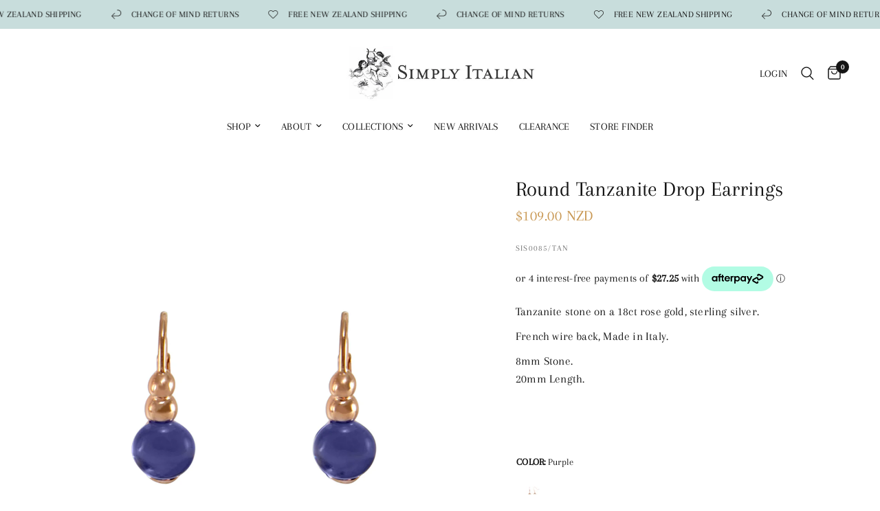

--- FILE ---
content_type: text/html; charset=utf-8
request_url: https://www.simplyitalian.co.nz/products/simply-italian-round-tanzanite-drop-earrings
body_size: 39565
content:
<!doctype html><html class="no-js" lang="en" dir="ltr">
<head>
	<meta charset="utf-8">
	<meta http-equiv="X-UA-Compatible" content="IE=edge,chrome=1">
	<meta name="viewport" content="width=device-width, initial-scale=1, maximum-scale=5, viewport-fit=cover">
	<meta name="theme-color" content="#ffffff">
	<link rel="canonical" href="https://www.simplyitalian.co.nz/products/simply-italian-round-tanzanite-drop-earrings">
	<link rel="preconnect" href="https://cdn.shopify.com" crossorigin>
	<link rel="preload" as="style" href="//www.simplyitalian.co.nz/cdn/shop/t/55/assets/app.css?v=132666050126184008891765918424">
<link rel="preload" as="style" href="//www.simplyitalian.co.nz/cdn/shop/t/55/assets/product.css?v=135342519366659511851765918425">
<link rel="preload" as="image" href="//www.simplyitalian.co.nz/cdn/shop/products/SIS0085-TAN_6cfd2bdd-2d3f-40a0-93bd-a1ee61795642.jpg?v=1668548413&width=375" imagesrcset="//www.simplyitalian.co.nz/cdn/shop/products/SIS0085-TAN_6cfd2bdd-2d3f-40a0-93bd-a1ee61795642.jpg?v=1668548413&width=375 375w,//www.simplyitalian.co.nz/cdn/shop/products/SIS0085-TAN_6cfd2bdd-2d3f-40a0-93bd-a1ee61795642.jpg?v=1668548413&width=640 640w,//www.simplyitalian.co.nz/cdn/shop/products/SIS0085-TAN_6cfd2bdd-2d3f-40a0-93bd-a1ee61795642.jpg?v=1668548413&width=960 960w,//www.simplyitalian.co.nz/cdn/shop/products/SIS0085-TAN_6cfd2bdd-2d3f-40a0-93bd-a1ee61795642.jpg?v=1668548413&width=1280 1280w" imagesizes="auto">




<link href="//www.simplyitalian.co.nz/cdn/shop/t/55/assets/header.js?v=53973329853117484881765918424" as="script" rel="preload">
<link href="//www.simplyitalian.co.nz/cdn/shop/t/55/assets/vendor.min.js?v=57769212839167613861765918425" as="script" rel="preload">
<link href="//www.simplyitalian.co.nz/cdn/shop/t/55/assets/app.js?v=39648928339787647271765918425" as="script" rel="preload">
<link href="//www.simplyitalian.co.nz/cdn/shop/t/55/assets/slideshow.js?v=171587361390105924931765918424" as="script" rel="preload">

<script>
window.lazySizesConfig = window.lazySizesConfig || {};
window.lazySizesConfig.expand = 250;
window.lazySizesConfig.loadMode = 1;
window.lazySizesConfig.loadHidden = false;
</script>


	<link rel="icon" type="image/png" href="//www.simplyitalian.co.nz/cdn/shop/files/simply-italian-cherub.jpg?crop=center&height=32&v=1709681768&width=32">

	<title>
	Simply Italian | Round Tanzanite Drop Earrings
	</title>

	
	<meta name="description" content="Tanzanite stone on a 18ct rose gold, sterling silver. French wire back, Made in Italy. 8mm Stone.20mm Length.    ">
	
<link rel="preconnect" href="https://fonts.shopifycdn.com" crossorigin>





















<meta property="og:site_name" content="Simply Italian">
<meta property="og:url" content="https://www.simplyitalian.co.nz/products/simply-italian-round-tanzanite-drop-earrings">
<meta property="og:title" content="Simply Italian | Round Tanzanite Drop Earrings">
<meta property="og:type" content="product">
<meta property="og:description" content="Tanzanite stone on a 18ct rose gold, sterling silver. French wire back, Made in Italy. 8mm Stone.20mm Length.    "><meta property="og:image" content="http://www.simplyitalian.co.nz/cdn/shop/products/SIS0085-TAN_6cfd2bdd-2d3f-40a0-93bd-a1ee61795642.jpg?v=1668548413">
  <meta property="og:image:secure_url" content="https://www.simplyitalian.co.nz/cdn/shop/products/SIS0085-TAN_6cfd2bdd-2d3f-40a0-93bd-a1ee61795642.jpg?v=1668548413">
  <meta property="og:image:width" content="2048">
  <meta property="og:image:height" content="2048"><meta property="og:price:amount" content="109.00">
  <meta property="og:price:currency" content="NZD"><meta name="twitter:card" content="summary_large_image">
<meta name="twitter:title" content="Simply Italian | Round Tanzanite Drop Earrings">
<meta name="twitter:description" content="Tanzanite stone on a 18ct rose gold, sterling silver. French wire back, Made in Italy. 8mm Stone.20mm Length.    ">


	<link href="//www.simplyitalian.co.nz/cdn/shop/t/55/assets/app.css?v=132666050126184008891765918424" rel="stylesheet" type="text/css" media="all" />

	<style data-shopify>
	@font-face {
  font-family: Arapey;
  font-weight: 400;
  font-style: normal;
  font-display: swap;
  src: url("//www.simplyitalian.co.nz/cdn/fonts/arapey/arapey_n4.f34340ab9c56baa7f8accf674e253407b725d12c.woff2") format("woff2"),
       url("//www.simplyitalian.co.nz/cdn/fonts/arapey/arapey_n4.003d1426f62522643e43e1d3072a2e7d1ab78130.woff") format("woff");
}

@font-face {
  font-family: Arapey;
  font-weight: 400;
  font-style: italic;
  font-display: swap;
  src: url("//www.simplyitalian.co.nz/cdn/fonts/arapey/arapey_i4.ad247a0e8f08ff5e0ae323e76dcd32a177cc1ff2.woff2") format("woff2"),
       url("//www.simplyitalian.co.nz/cdn/fonts/arapey/arapey_i4.82d96a9fb4e68810c9dda6c6733ec9fc812fc1dd.woff") format("woff");
}


		@font-face {
  font-family: "Proza Libre";
  font-weight: 500;
  font-style: normal;
  font-display: swap;
  src: url("//www.simplyitalian.co.nz/cdn/fonts/proza_libre/prozalibre_n5.769da275b5c2e5f28c2bf0b1166b9e95644c320c.woff2") format("woff2"),
       url("//www.simplyitalian.co.nz/cdn/fonts/proza_libre/prozalibre_n5.e541836a24e317d3c57a7720b00396b71e15f38a.woff") format("woff");
}

@font-face {
  font-family: "Proza Libre";
  font-weight: 400;
  font-style: normal;
  font-display: swap;
  src: url("//www.simplyitalian.co.nz/cdn/fonts/proza_libre/prozalibre_n4.f0507b32b728d57643b7359f19cd41165a2ba3ad.woff2") format("woff2"),
       url("//www.simplyitalian.co.nz/cdn/fonts/proza_libre/prozalibre_n4.11ea93e06205ad0e376283cb5b58368f304c1fe5.woff") format("woff");
}

h1,h2,h3,h4,h5,h6,
	.h1,.h2,.h3,.h4,.h5,.h6,
	.logolink.text-logo,
	.heading-font,
	.h1-xlarge,
	.h1-large,
	.customer-addresses .my-address .address-index {
		font-style: normal;
		font-weight: 500;
		font-family: "Proza Libre", sans-serif;
	}
	body,
	.body-font,
	.thb-product-detail .product-title {
		font-style: normal;
		font-weight: 400;
		font-family: Arapey, serif;
	}
	:root {
		--mobile-swipe-width: calc(90vw - 30px);
		--font-body-scale: 1.1;
		--font-body-line-height-scale: 1.0;
		--font-body-letter-spacing: 0.01em;
		--font-body-medium-weight: 500;
    --font-body-bold-weight: 600;
		--font-announcement-scale: 1.0;
		--font-heading-scale: 1.0;
		--font-heading-line-height-scale: 1.0;
		--font-heading-letter-spacing: 0.0em;
		--font-navigation-scale: 1.0;
		--navigation-item-spacing: 15px;
		--font-product-title-scale: 1.0;
		--font-product-title-line-height-scale: 1.0;
		--button-letter-spacing: 0.02em;
		--button-font-scale: 1.0;

		--bg-body: #ffffff;
		--bg-body-rgb: 255,255,255;
		--bg-body-darken: #f7f7f7;
		--payment-terms-background-color: #ffffff;
		--color-body: #151515;
		--color-body-rgb: 21,21,21;
		--color-accent: #151515;
		--color-accent-rgb: 21,21,21;
		--color-border: rgba(0,0,0,0);
		--color-form-border: #666666;
		--color-overlay-rgb: 0,0,0;

		--shopify-accelerated-checkout-button-block-size: 48px;
		--shopify-accelerated-checkout-inline-alignment: center;
		--shopify-accelerated-checkout-skeleton-animation-duration: 0.25s;

		--color-announcement-bar-text: #151515;
		--color-announcement-bar-bg: #c8dddc;

		--color-header-bg: #ffffff;
		--color-header-bg-rgb: 255,255,255;
		--color-header-text: #151515;
		--color-header-text-rgb: 21,21,21;
		--color-header-links: #151515;
		--color-header-links-rgb: 21,21,21;
		--color-header-links-hover: #c8dddc;
		--color-header-icons: #151515;
		--color-header-border: rgba(0,0,0,0);

		--solid-button-background: #c8dddc;
		--solid-button-label: #fff;
		--outline-button-label: #c89752;
		--button-border-radius: 3px;
		--shopify-accelerated-checkout-button-border-radius: 3px;

		--color-price: #c89752;
		--color-price-discounted: #c89752;
		--color-star: #c89752;
		--color-dots: #c89752;

		--color-inventory-instock: #279A4B;
		--color-inventory-lowstock: #FB9E5B;

		--section-spacing-mobile: 30px;
		--section-spacing-desktop: 90px;

		--color-badge-text: #ffffff;
		--color-badge-sold-out: #c89752;
		--color-badge-sale: #c8dddc;
		
		--color-badge-preorder: #c8dddc;
		--badge-corner-radius: 13px;

		--color-footer-text: #151515;
		--color-footer-text-rgb: 21,21,21;
		--color-footer-link: #151515;
		--color-footer-link-hover: #151515;
		--color-footer-border: rgba(0,0,0,0);
		--color-footer-border-rgb: 0,0,0;
		--color-footer-bg: #c8dddc;
	}



</style>


	<script>
		window.theme = window.theme || {};
		theme = {
			settings: {
				money_with_currency_format:"${{amount}}",
				cart_drawer:false,
				product_id: 6750673403951,
			},
			routes: {
				root_url: '/',
				cart_url: '/cart',
				cart_add_url: '/cart/add',
				search_url: '/search',
				cart_change_url: '/cart/change',
				cart_update_url: '/cart/update',
				cart_clear_url: '/cart/clear',
				predictive_search_url: '/search/suggest',
			},
			variantStrings: {
        addToCart: `Add to cart`,
        soldOut: `COMING SOON`,
        unavailable: `Unavailable`,
        preOrder: `Pre-order`,
      },
			strings: {
				requiresTerms: `You must agree with the terms and conditions of sales to check out`,
				shippingEstimatorNoResults: `Sorry, we do not ship to your address.`,
				shippingEstimatorOneResult: `There is one shipping rate for your address:`,
				shippingEstimatorMultipleResults: `There are several shipping rates for your address:`,
				shippingEstimatorError: `One or more error occurred while retrieving shipping rates:`
			}
		};
	</script>
	<script>window.performance && window.performance.mark && window.performance.mark('shopify.content_for_header.start');</script><meta name="facebook-domain-verification" content="2u4alxu0yk8skapgl7t3jysl4kxbqm">
<meta name="google-site-verification" content="NTaWsz9mQZTjvYR9PEnBknald4DMEDW5iTIJj1JsMts">
<meta id="shopify-digital-wallet" name="shopify-digital-wallet" content="/9918021679/digital_wallets/dialog">
<meta name="shopify-checkout-api-token" content="da0519da0bc7f0683dc5f5aa42775e9b">
<link rel="alternate" type="application/json+oembed" href="https://www.simplyitalian.co.nz/products/simply-italian-round-tanzanite-drop-earrings.oembed">
<script async="async" src="/checkouts/internal/preloads.js?locale=en-NZ"></script>
<link rel="preconnect" href="https://shop.app" crossorigin="anonymous">
<script async="async" src="https://shop.app/checkouts/internal/preloads.js?locale=en-NZ&shop_id=9918021679" crossorigin="anonymous"></script>
<script id="shopify-features" type="application/json">{"accessToken":"da0519da0bc7f0683dc5f5aa42775e9b","betas":["rich-media-storefront-analytics"],"domain":"www.simplyitalian.co.nz","predictiveSearch":true,"shopId":9918021679,"locale":"en"}</script>
<script>var Shopify = Shopify || {};
Shopify.shop = "simply-italian-nz.myshopify.com";
Shopify.locale = "en";
Shopify.currency = {"active":"NZD","rate":"1.0"};
Shopify.country = "NZ";
Shopify.theme = {"name":"[Orbit] Reformation 9.2.0 -  with B2H - 2025-12-16","id":184584700213,"schema_name":"Reformation","schema_version":"9.2.0","theme_store_id":null,"role":"main"};
Shopify.theme.handle = "null";
Shopify.theme.style = {"id":null,"handle":null};
Shopify.cdnHost = "www.simplyitalian.co.nz/cdn";
Shopify.routes = Shopify.routes || {};
Shopify.routes.root = "/";</script>
<script type="module">!function(o){(o.Shopify=o.Shopify||{}).modules=!0}(window);</script>
<script>!function(o){function n(){var o=[];function n(){o.push(Array.prototype.slice.apply(arguments))}return n.q=o,n}var t=o.Shopify=o.Shopify||{};t.loadFeatures=n(),t.autoloadFeatures=n()}(window);</script>
<script>
  window.ShopifyPay = window.ShopifyPay || {};
  window.ShopifyPay.apiHost = "shop.app\/pay";
  window.ShopifyPay.redirectState = null;
</script>
<script id="shop-js-analytics" type="application/json">{"pageType":"product"}</script>
<script defer="defer" async type="module" src="//www.simplyitalian.co.nz/cdn/shopifycloud/shop-js/modules/v2/client.init-shop-cart-sync_BT-GjEfc.en.esm.js"></script>
<script defer="defer" async type="module" src="//www.simplyitalian.co.nz/cdn/shopifycloud/shop-js/modules/v2/chunk.common_D58fp_Oc.esm.js"></script>
<script defer="defer" async type="module" src="//www.simplyitalian.co.nz/cdn/shopifycloud/shop-js/modules/v2/chunk.modal_xMitdFEc.esm.js"></script>
<script type="module">
  await import("//www.simplyitalian.co.nz/cdn/shopifycloud/shop-js/modules/v2/client.init-shop-cart-sync_BT-GjEfc.en.esm.js");
await import("//www.simplyitalian.co.nz/cdn/shopifycloud/shop-js/modules/v2/chunk.common_D58fp_Oc.esm.js");
await import("//www.simplyitalian.co.nz/cdn/shopifycloud/shop-js/modules/v2/chunk.modal_xMitdFEc.esm.js");

  window.Shopify.SignInWithShop?.initShopCartSync?.({"fedCMEnabled":true,"windoidEnabled":true});

</script>
<script>
  window.Shopify = window.Shopify || {};
  if (!window.Shopify.featureAssets) window.Shopify.featureAssets = {};
  window.Shopify.featureAssets['shop-js'] = {"shop-cart-sync":["modules/v2/client.shop-cart-sync_DZOKe7Ll.en.esm.js","modules/v2/chunk.common_D58fp_Oc.esm.js","modules/v2/chunk.modal_xMitdFEc.esm.js"],"init-fed-cm":["modules/v2/client.init-fed-cm_B6oLuCjv.en.esm.js","modules/v2/chunk.common_D58fp_Oc.esm.js","modules/v2/chunk.modal_xMitdFEc.esm.js"],"shop-cash-offers":["modules/v2/client.shop-cash-offers_D2sdYoxE.en.esm.js","modules/v2/chunk.common_D58fp_Oc.esm.js","modules/v2/chunk.modal_xMitdFEc.esm.js"],"shop-login-button":["modules/v2/client.shop-login-button_QeVjl5Y3.en.esm.js","modules/v2/chunk.common_D58fp_Oc.esm.js","modules/v2/chunk.modal_xMitdFEc.esm.js"],"pay-button":["modules/v2/client.pay-button_DXTOsIq6.en.esm.js","modules/v2/chunk.common_D58fp_Oc.esm.js","modules/v2/chunk.modal_xMitdFEc.esm.js"],"shop-button":["modules/v2/client.shop-button_DQZHx9pm.en.esm.js","modules/v2/chunk.common_D58fp_Oc.esm.js","modules/v2/chunk.modal_xMitdFEc.esm.js"],"avatar":["modules/v2/client.avatar_BTnouDA3.en.esm.js"],"init-windoid":["modules/v2/client.init-windoid_CR1B-cfM.en.esm.js","modules/v2/chunk.common_D58fp_Oc.esm.js","modules/v2/chunk.modal_xMitdFEc.esm.js"],"init-shop-for-new-customer-accounts":["modules/v2/client.init-shop-for-new-customer-accounts_C_vY_xzh.en.esm.js","modules/v2/client.shop-login-button_QeVjl5Y3.en.esm.js","modules/v2/chunk.common_D58fp_Oc.esm.js","modules/v2/chunk.modal_xMitdFEc.esm.js"],"init-shop-email-lookup-coordinator":["modules/v2/client.init-shop-email-lookup-coordinator_BI7n9ZSv.en.esm.js","modules/v2/chunk.common_D58fp_Oc.esm.js","modules/v2/chunk.modal_xMitdFEc.esm.js"],"init-shop-cart-sync":["modules/v2/client.init-shop-cart-sync_BT-GjEfc.en.esm.js","modules/v2/chunk.common_D58fp_Oc.esm.js","modules/v2/chunk.modal_xMitdFEc.esm.js"],"shop-toast-manager":["modules/v2/client.shop-toast-manager_DiYdP3xc.en.esm.js","modules/v2/chunk.common_D58fp_Oc.esm.js","modules/v2/chunk.modal_xMitdFEc.esm.js"],"init-customer-accounts":["modules/v2/client.init-customer-accounts_D9ZNqS-Q.en.esm.js","modules/v2/client.shop-login-button_QeVjl5Y3.en.esm.js","modules/v2/chunk.common_D58fp_Oc.esm.js","modules/v2/chunk.modal_xMitdFEc.esm.js"],"init-customer-accounts-sign-up":["modules/v2/client.init-customer-accounts-sign-up_iGw4briv.en.esm.js","modules/v2/client.shop-login-button_QeVjl5Y3.en.esm.js","modules/v2/chunk.common_D58fp_Oc.esm.js","modules/v2/chunk.modal_xMitdFEc.esm.js"],"shop-follow-button":["modules/v2/client.shop-follow-button_CqMgW2wH.en.esm.js","modules/v2/chunk.common_D58fp_Oc.esm.js","modules/v2/chunk.modal_xMitdFEc.esm.js"],"checkout-modal":["modules/v2/client.checkout-modal_xHeaAweL.en.esm.js","modules/v2/chunk.common_D58fp_Oc.esm.js","modules/v2/chunk.modal_xMitdFEc.esm.js"],"shop-login":["modules/v2/client.shop-login_D91U-Q7h.en.esm.js","modules/v2/chunk.common_D58fp_Oc.esm.js","modules/v2/chunk.modal_xMitdFEc.esm.js"],"lead-capture":["modules/v2/client.lead-capture_BJmE1dJe.en.esm.js","modules/v2/chunk.common_D58fp_Oc.esm.js","modules/v2/chunk.modal_xMitdFEc.esm.js"],"payment-terms":["modules/v2/client.payment-terms_Ci9AEqFq.en.esm.js","modules/v2/chunk.common_D58fp_Oc.esm.js","modules/v2/chunk.modal_xMitdFEc.esm.js"]};
</script>
<script>(function() {
  var isLoaded = false;
  function asyncLoad() {
    if (isLoaded) return;
    isLoaded = true;
    var urls = ["https:\/\/chimpstatic.com\/mcjs-connected\/js\/users\/f1e5096b0ed953fe5a475faff\/b1fab3b8e57dba869fac04685.js?shop=simply-italian-nz.myshopify.com","https:\/\/hidepaypal2-static.inscoder.com\/st-hidepaypal-cart-on.min.js?shop=simply-italian-nz.myshopify.com","https:\/\/hidepaypal2-static.inscoder.com\/st-hidepaypal-product-on.min.js?shop=simply-italian-nz.myshopify.com","https:\/\/hidepaypal2-static.inscoder.com\/st-hidepaypal-checkout-on.min.js?shop=simply-italian-nz.myshopify.com","https:\/\/hidepaypal2-static.inscoder.com\/st-hidepaypal-checkout.min.js?shop=simply-italian-nz.myshopify.com","https:\/\/cdn.nfcube.com\/instafeed-373e2d0300ee06949d5d7a365d99378d.js?shop=simply-italian-nz.myshopify.com","https:\/\/cdn.s3.pop-convert.com\/pcjs.production.min.js?unique_id=simply-italian-nz.myshopify.com\u0026shop=simply-italian-nz.myshopify.com","https:\/\/script.pop-convert.com\/new-micro\/production.pc.min.js?unique_id=simply-italian-nz.myshopify.com\u0026shop=simply-italian-nz.myshopify.com"];
    for (var i = 0; i < urls.length; i++) {
      var s = document.createElement('script');
      s.type = 'text/javascript';
      s.async = true;
      s.src = urls[i];
      var x = document.getElementsByTagName('script')[0];
      x.parentNode.insertBefore(s, x);
    }
  };
  if(window.attachEvent) {
    window.attachEvent('onload', asyncLoad);
  } else {
    window.addEventListener('load', asyncLoad, false);
  }
})();</script>
<script id="__st">var __st={"a":9918021679,"offset":46800,"reqid":"3363b881-ef25-4ed9-bae8-db543fc6dc6c-1769448522","pageurl":"www.simplyitalian.co.nz\/products\/simply-italian-round-tanzanite-drop-earrings","u":"30b3ff190ef0","p":"product","rtyp":"product","rid":6750673403951};</script>
<script>window.ShopifyPaypalV4VisibilityTracking = true;</script>
<script id="captcha-bootstrap">!function(){'use strict';const t='contact',e='account',n='new_comment',o=[[t,t],['blogs',n],['comments',n],[t,'customer']],c=[[e,'customer_login'],[e,'guest_login'],[e,'recover_customer_password'],[e,'create_customer']],r=t=>t.map((([t,e])=>`form[action*='/${t}']:not([data-nocaptcha='true']) input[name='form_type'][value='${e}']`)).join(','),a=t=>()=>t?[...document.querySelectorAll(t)].map((t=>t.form)):[];function s(){const t=[...o],e=r(t);return a(e)}const i='password',u='form_key',d=['recaptcha-v3-token','g-recaptcha-response','h-captcha-response',i],f=()=>{try{return window.sessionStorage}catch{return}},m='__shopify_v',_=t=>t.elements[u];function p(t,e,n=!1){try{const o=window.sessionStorage,c=JSON.parse(o.getItem(e)),{data:r}=function(t){const{data:e,action:n}=t;return t[m]||n?{data:e,action:n}:{data:t,action:n}}(c);for(const[e,n]of Object.entries(r))t.elements[e]&&(t.elements[e].value=n);n&&o.removeItem(e)}catch(o){console.error('form repopulation failed',{error:o})}}const l='form_type',E='cptcha';function T(t){t.dataset[E]=!0}const w=window,h=w.document,L='Shopify',v='ce_forms',y='captcha';let A=!1;((t,e)=>{const n=(g='f06e6c50-85a8-45c8-87d0-21a2b65856fe',I='https://cdn.shopify.com/shopifycloud/storefront-forms-hcaptcha/ce_storefront_forms_captcha_hcaptcha.v1.5.2.iife.js',D={infoText:'Protected by hCaptcha',privacyText:'Privacy',termsText:'Terms'},(t,e,n)=>{const o=w[L][v],c=o.bindForm;if(c)return c(t,g,e,D).then(n);var r;o.q.push([[t,g,e,D],n]),r=I,A||(h.body.append(Object.assign(h.createElement('script'),{id:'captcha-provider',async:!0,src:r})),A=!0)});var g,I,D;w[L]=w[L]||{},w[L][v]=w[L][v]||{},w[L][v].q=[],w[L][y]=w[L][y]||{},w[L][y].protect=function(t,e){n(t,void 0,e),T(t)},Object.freeze(w[L][y]),function(t,e,n,w,h,L){const[v,y,A,g]=function(t,e,n){const i=e?o:[],u=t?c:[],d=[...i,...u],f=r(d),m=r(i),_=r(d.filter((([t,e])=>n.includes(e))));return[a(f),a(m),a(_),s()]}(w,h,L),I=t=>{const e=t.target;return e instanceof HTMLFormElement?e:e&&e.form},D=t=>v().includes(t);t.addEventListener('submit',(t=>{const e=I(t);if(!e)return;const n=D(e)&&!e.dataset.hcaptchaBound&&!e.dataset.recaptchaBound,o=_(e),c=g().includes(e)&&(!o||!o.value);(n||c)&&t.preventDefault(),c&&!n&&(function(t){try{if(!f())return;!function(t){const e=f();if(!e)return;const n=_(t);if(!n)return;const o=n.value;o&&e.removeItem(o)}(t);const e=Array.from(Array(32),(()=>Math.random().toString(36)[2])).join('');!function(t,e){_(t)||t.append(Object.assign(document.createElement('input'),{type:'hidden',name:u})),t.elements[u].value=e}(t,e),function(t,e){const n=f();if(!n)return;const o=[...t.querySelectorAll(`input[type='${i}']`)].map((({name:t})=>t)),c=[...d,...o],r={};for(const[a,s]of new FormData(t).entries())c.includes(a)||(r[a]=s);n.setItem(e,JSON.stringify({[m]:1,action:t.action,data:r}))}(t,e)}catch(e){console.error('failed to persist form',e)}}(e),e.submit())}));const S=(t,e)=>{t&&!t.dataset[E]&&(n(t,e.some((e=>e===t))),T(t))};for(const o of['focusin','change'])t.addEventListener(o,(t=>{const e=I(t);D(e)&&S(e,y())}));const B=e.get('form_key'),M=e.get(l),P=B&&M;t.addEventListener('DOMContentLoaded',(()=>{const t=y();if(P)for(const e of t)e.elements[l].value===M&&p(e,B);[...new Set([...A(),...v().filter((t=>'true'===t.dataset.shopifyCaptcha))])].forEach((e=>S(e,t)))}))}(h,new URLSearchParams(w.location.search),n,t,e,['guest_login'])})(!0,!0)}();</script>
<script integrity="sha256-4kQ18oKyAcykRKYeNunJcIwy7WH5gtpwJnB7kiuLZ1E=" data-source-attribution="shopify.loadfeatures" defer="defer" src="//www.simplyitalian.co.nz/cdn/shopifycloud/storefront/assets/storefront/load_feature-a0a9edcb.js" crossorigin="anonymous"></script>
<script crossorigin="anonymous" defer="defer" src="//www.simplyitalian.co.nz/cdn/shopifycloud/storefront/assets/shopify_pay/storefront-65b4c6d7.js?v=20250812"></script>
<script data-source-attribution="shopify.dynamic_checkout.dynamic.init">var Shopify=Shopify||{};Shopify.PaymentButton=Shopify.PaymentButton||{isStorefrontPortableWallets:!0,init:function(){window.Shopify.PaymentButton.init=function(){};var t=document.createElement("script");t.src="https://www.simplyitalian.co.nz/cdn/shopifycloud/portable-wallets/latest/portable-wallets.en.js",t.type="module",document.head.appendChild(t)}};
</script>
<script data-source-attribution="shopify.dynamic_checkout.buyer_consent">
  function portableWalletsHideBuyerConsent(e){var t=document.getElementById("shopify-buyer-consent"),n=document.getElementById("shopify-subscription-policy-button");t&&n&&(t.classList.add("hidden"),t.setAttribute("aria-hidden","true"),n.removeEventListener("click",e))}function portableWalletsShowBuyerConsent(e){var t=document.getElementById("shopify-buyer-consent"),n=document.getElementById("shopify-subscription-policy-button");t&&n&&(t.classList.remove("hidden"),t.removeAttribute("aria-hidden"),n.addEventListener("click",e))}window.Shopify?.PaymentButton&&(window.Shopify.PaymentButton.hideBuyerConsent=portableWalletsHideBuyerConsent,window.Shopify.PaymentButton.showBuyerConsent=portableWalletsShowBuyerConsent);
</script>
<script data-source-attribution="shopify.dynamic_checkout.cart.bootstrap">document.addEventListener("DOMContentLoaded",(function(){function t(){return document.querySelector("shopify-accelerated-checkout-cart, shopify-accelerated-checkout")}if(t())Shopify.PaymentButton.init();else{new MutationObserver((function(e,n){t()&&(Shopify.PaymentButton.init(),n.disconnect())})).observe(document.body,{childList:!0,subtree:!0})}}));
</script>
<link id="shopify-accelerated-checkout-styles" rel="stylesheet" media="screen" href="https://www.simplyitalian.co.nz/cdn/shopifycloud/portable-wallets/latest/accelerated-checkout-backwards-compat.css" crossorigin="anonymous">
<style id="shopify-accelerated-checkout-cart">
        #shopify-buyer-consent {
  margin-top: 1em;
  display: inline-block;
  width: 100%;
}

#shopify-buyer-consent.hidden {
  display: none;
}

#shopify-subscription-policy-button {
  background: none;
  border: none;
  padding: 0;
  text-decoration: underline;
  font-size: inherit;
  cursor: pointer;
}

#shopify-subscription-policy-button::before {
  box-shadow: none;
}

      </style>

<script>window.performance && window.performance.mark && window.performance.mark('shopify.content_for_header.end');</script> <!-- Header hook for plugins -->

	<script>document.documentElement.className = document.documentElement.className.replace('no-js', 'js');</script>
	
<!-- BEGIN app block: shopify://apps/instafeed/blocks/head-block/c447db20-095d-4a10-9725-b5977662c9d5 --><link rel="preconnect" href="https://cdn.nfcube.com/">
<link rel="preconnect" href="https://scontent.cdninstagram.com/">


  <script>
    document.addEventListener('DOMContentLoaded', function () {
      let instafeedScript = document.createElement('script');

      
        instafeedScript.src = 'https://cdn.nfcube.com/instafeed-373e2d0300ee06949d5d7a365d99378d.js';
      

      document.body.appendChild(instafeedScript);
    });
  </script>





<!-- END app block --><script src="https://cdn.shopify.com/extensions/b80e817c-8195-4cc3-9e6e-a7c2cd975f3b/afterpay-on-site-messaging-1/assets/messaging-lib-loader.js" type="text/javascript" defer="defer"></script>
<link href="https://monorail-edge.shopifysvc.com" rel="dns-prefetch">
<script>(function(){if ("sendBeacon" in navigator && "performance" in window) {try {var session_token_from_headers = performance.getEntriesByType('navigation')[0].serverTiming.find(x => x.name == '_s').description;} catch {var session_token_from_headers = undefined;}var session_cookie_matches = document.cookie.match(/_shopify_s=([^;]*)/);var session_token_from_cookie = session_cookie_matches && session_cookie_matches.length === 2 ? session_cookie_matches[1] : "";var session_token = session_token_from_headers || session_token_from_cookie || "";function handle_abandonment_event(e) {var entries = performance.getEntries().filter(function(entry) {return /monorail-edge.shopifysvc.com/.test(entry.name);});if (!window.abandonment_tracked && entries.length === 0) {window.abandonment_tracked = true;var currentMs = Date.now();var navigation_start = performance.timing.navigationStart;var payload = {shop_id: 9918021679,url: window.location.href,navigation_start,duration: currentMs - navigation_start,session_token,page_type: "product"};window.navigator.sendBeacon("https://monorail-edge.shopifysvc.com/v1/produce", JSON.stringify({schema_id: "online_store_buyer_site_abandonment/1.1",payload: payload,metadata: {event_created_at_ms: currentMs,event_sent_at_ms: currentMs}}));}}window.addEventListener('pagehide', handle_abandonment_event);}}());</script>
<script id="web-pixels-manager-setup">(function e(e,d,r,n,o){if(void 0===o&&(o={}),!Boolean(null===(a=null===(i=window.Shopify)||void 0===i?void 0:i.analytics)||void 0===a?void 0:a.replayQueue)){var i,a;window.Shopify=window.Shopify||{};var t=window.Shopify;t.analytics=t.analytics||{};var s=t.analytics;s.replayQueue=[],s.publish=function(e,d,r){return s.replayQueue.push([e,d,r]),!0};try{self.performance.mark("wpm:start")}catch(e){}var l=function(){var e={modern:/Edge?\/(1{2}[4-9]|1[2-9]\d|[2-9]\d{2}|\d{4,})\.\d+(\.\d+|)|Firefox\/(1{2}[4-9]|1[2-9]\d|[2-9]\d{2}|\d{4,})\.\d+(\.\d+|)|Chrom(ium|e)\/(9{2}|\d{3,})\.\d+(\.\d+|)|(Maci|X1{2}).+ Version\/(15\.\d+|(1[6-9]|[2-9]\d|\d{3,})\.\d+)([,.]\d+|)( \(\w+\)|)( Mobile\/\w+|) Safari\/|Chrome.+OPR\/(9{2}|\d{3,})\.\d+\.\d+|(CPU[ +]OS|iPhone[ +]OS|CPU[ +]iPhone|CPU IPhone OS|CPU iPad OS)[ +]+(15[._]\d+|(1[6-9]|[2-9]\d|\d{3,})[._]\d+)([._]\d+|)|Android:?[ /-](13[3-9]|1[4-9]\d|[2-9]\d{2}|\d{4,})(\.\d+|)(\.\d+|)|Android.+Firefox\/(13[5-9]|1[4-9]\d|[2-9]\d{2}|\d{4,})\.\d+(\.\d+|)|Android.+Chrom(ium|e)\/(13[3-9]|1[4-9]\d|[2-9]\d{2}|\d{4,})\.\d+(\.\d+|)|SamsungBrowser\/([2-9]\d|\d{3,})\.\d+/,legacy:/Edge?\/(1[6-9]|[2-9]\d|\d{3,})\.\d+(\.\d+|)|Firefox\/(5[4-9]|[6-9]\d|\d{3,})\.\d+(\.\d+|)|Chrom(ium|e)\/(5[1-9]|[6-9]\d|\d{3,})\.\d+(\.\d+|)([\d.]+$|.*Safari\/(?![\d.]+ Edge\/[\d.]+$))|(Maci|X1{2}).+ Version\/(10\.\d+|(1[1-9]|[2-9]\d|\d{3,})\.\d+)([,.]\d+|)( \(\w+\)|)( Mobile\/\w+|) Safari\/|Chrome.+OPR\/(3[89]|[4-9]\d|\d{3,})\.\d+\.\d+|(CPU[ +]OS|iPhone[ +]OS|CPU[ +]iPhone|CPU IPhone OS|CPU iPad OS)[ +]+(10[._]\d+|(1[1-9]|[2-9]\d|\d{3,})[._]\d+)([._]\d+|)|Android:?[ /-](13[3-9]|1[4-9]\d|[2-9]\d{2}|\d{4,})(\.\d+|)(\.\d+|)|Mobile Safari.+OPR\/([89]\d|\d{3,})\.\d+\.\d+|Android.+Firefox\/(13[5-9]|1[4-9]\d|[2-9]\d{2}|\d{4,})\.\d+(\.\d+|)|Android.+Chrom(ium|e)\/(13[3-9]|1[4-9]\d|[2-9]\d{2}|\d{4,})\.\d+(\.\d+|)|Android.+(UC? ?Browser|UCWEB|U3)[ /]?(15\.([5-9]|\d{2,})|(1[6-9]|[2-9]\d|\d{3,})\.\d+)\.\d+|SamsungBrowser\/(5\.\d+|([6-9]|\d{2,})\.\d+)|Android.+MQ{2}Browser\/(14(\.(9|\d{2,})|)|(1[5-9]|[2-9]\d|\d{3,})(\.\d+|))(\.\d+|)|K[Aa][Ii]OS\/(3\.\d+|([4-9]|\d{2,})\.\d+)(\.\d+|)/},d=e.modern,r=e.legacy,n=navigator.userAgent;return n.match(d)?"modern":n.match(r)?"legacy":"unknown"}(),u="modern"===l?"modern":"legacy",c=(null!=n?n:{modern:"",legacy:""})[u],f=function(e){return[e.baseUrl,"/wpm","/b",e.hashVersion,"modern"===e.buildTarget?"m":"l",".js"].join("")}({baseUrl:d,hashVersion:r,buildTarget:u}),m=function(e){var d=e.version,r=e.bundleTarget,n=e.surface,o=e.pageUrl,i=e.monorailEndpoint;return{emit:function(e){var a=e.status,t=e.errorMsg,s=(new Date).getTime(),l=JSON.stringify({metadata:{event_sent_at_ms:s},events:[{schema_id:"web_pixels_manager_load/3.1",payload:{version:d,bundle_target:r,page_url:o,status:a,surface:n,error_msg:t},metadata:{event_created_at_ms:s}}]});if(!i)return console&&console.warn&&console.warn("[Web Pixels Manager] No Monorail endpoint provided, skipping logging."),!1;try{return self.navigator.sendBeacon.bind(self.navigator)(i,l)}catch(e){}var u=new XMLHttpRequest;try{return u.open("POST",i,!0),u.setRequestHeader("Content-Type","text/plain"),u.send(l),!0}catch(e){return console&&console.warn&&console.warn("[Web Pixels Manager] Got an unhandled error while logging to Monorail."),!1}}}}({version:r,bundleTarget:l,surface:e.surface,pageUrl:self.location.href,monorailEndpoint:e.monorailEndpoint});try{o.browserTarget=l,function(e){var d=e.src,r=e.async,n=void 0===r||r,o=e.onload,i=e.onerror,a=e.sri,t=e.scriptDataAttributes,s=void 0===t?{}:t,l=document.createElement("script"),u=document.querySelector("head"),c=document.querySelector("body");if(l.async=n,l.src=d,a&&(l.integrity=a,l.crossOrigin="anonymous"),s)for(var f in s)if(Object.prototype.hasOwnProperty.call(s,f))try{l.dataset[f]=s[f]}catch(e){}if(o&&l.addEventListener("load",o),i&&l.addEventListener("error",i),u)u.appendChild(l);else{if(!c)throw new Error("Did not find a head or body element to append the script");c.appendChild(l)}}({src:f,async:!0,onload:function(){if(!function(){var e,d;return Boolean(null===(d=null===(e=window.Shopify)||void 0===e?void 0:e.analytics)||void 0===d?void 0:d.initialized)}()){var d=window.webPixelsManager.init(e)||void 0;if(d){var r=window.Shopify.analytics;r.replayQueue.forEach((function(e){var r=e[0],n=e[1],o=e[2];d.publishCustomEvent(r,n,o)})),r.replayQueue=[],r.publish=d.publishCustomEvent,r.visitor=d.visitor,r.initialized=!0}}},onerror:function(){return m.emit({status:"failed",errorMsg:"".concat(f," has failed to load")})},sri:function(e){var d=/^sha384-[A-Za-z0-9+/=]+$/;return"string"==typeof e&&d.test(e)}(c)?c:"",scriptDataAttributes:o}),m.emit({status:"loading"})}catch(e){m.emit({status:"failed",errorMsg:(null==e?void 0:e.message)||"Unknown error"})}}})({shopId: 9918021679,storefrontBaseUrl: "https://www.simplyitalian.co.nz",extensionsBaseUrl: "https://extensions.shopifycdn.com/cdn/shopifycloud/web-pixels-manager",monorailEndpoint: "https://monorail-edge.shopifysvc.com/unstable/produce_batch",surface: "storefront-renderer",enabledBetaFlags: ["2dca8a86"],webPixelsConfigList: [{"id":"885555509","configuration":"{\"config\":\"{\\\"pixel_id\\\":\\\"G-52QPE8KKNQ\\\",\\\"target_country\\\":\\\"NZ\\\",\\\"gtag_events\\\":[{\\\"type\\\":\\\"begin_checkout\\\",\\\"action_label\\\":\\\"G-52QPE8KKNQ\\\"},{\\\"type\\\":\\\"search\\\",\\\"action_label\\\":\\\"G-52QPE8KKNQ\\\"},{\\\"type\\\":\\\"view_item\\\",\\\"action_label\\\":[\\\"G-52QPE8KKNQ\\\",\\\"MC-E4YZ3XKFLW\\\"]},{\\\"type\\\":\\\"purchase\\\",\\\"action_label\\\":[\\\"G-52QPE8KKNQ\\\",\\\"MC-E4YZ3XKFLW\\\"]},{\\\"type\\\":\\\"page_view\\\",\\\"action_label\\\":[\\\"G-52QPE8KKNQ\\\",\\\"MC-E4YZ3XKFLW\\\"]},{\\\"type\\\":\\\"add_payment_info\\\",\\\"action_label\\\":\\\"G-52QPE8KKNQ\\\"},{\\\"type\\\":\\\"add_to_cart\\\",\\\"action_label\\\":\\\"G-52QPE8KKNQ\\\"}],\\\"enable_monitoring_mode\\\":false}\"}","eventPayloadVersion":"v1","runtimeContext":"OPEN","scriptVersion":"b2a88bafab3e21179ed38636efcd8a93","type":"APP","apiClientId":1780363,"privacyPurposes":[],"dataSharingAdjustments":{"protectedCustomerApprovalScopes":["read_customer_address","read_customer_email","read_customer_name","read_customer_personal_data","read_customer_phone"]}},{"id":"395247925","configuration":"{\"pixel_id\":\"697519663989820\",\"pixel_type\":\"facebook_pixel\",\"metaapp_system_user_token\":\"-\"}","eventPayloadVersion":"v1","runtimeContext":"OPEN","scriptVersion":"ca16bc87fe92b6042fbaa3acc2fbdaa6","type":"APP","apiClientId":2329312,"privacyPurposes":["ANALYTICS","MARKETING","SALE_OF_DATA"],"dataSharingAdjustments":{"protectedCustomerApprovalScopes":["read_customer_address","read_customer_email","read_customer_name","read_customer_personal_data","read_customer_phone"]}},{"id":"178356533","configuration":"{\"tagID\":\"2613722281947\"}","eventPayloadVersion":"v1","runtimeContext":"STRICT","scriptVersion":"18031546ee651571ed29edbe71a3550b","type":"APP","apiClientId":3009811,"privacyPurposes":["ANALYTICS","MARKETING","SALE_OF_DATA"],"dataSharingAdjustments":{"protectedCustomerApprovalScopes":["read_customer_address","read_customer_email","read_customer_name","read_customer_personal_data","read_customer_phone"]}},{"id":"134349109","eventPayloadVersion":"v1","runtimeContext":"LAX","scriptVersion":"1","type":"CUSTOM","privacyPurposes":["MARKETING"],"name":"Meta pixel (migrated)"},{"id":"shopify-app-pixel","configuration":"{}","eventPayloadVersion":"v1","runtimeContext":"STRICT","scriptVersion":"0450","apiClientId":"shopify-pixel","type":"APP","privacyPurposes":["ANALYTICS","MARKETING"]},{"id":"shopify-custom-pixel","eventPayloadVersion":"v1","runtimeContext":"LAX","scriptVersion":"0450","apiClientId":"shopify-pixel","type":"CUSTOM","privacyPurposes":["ANALYTICS","MARKETING"]}],isMerchantRequest: false,initData: {"shop":{"name":"Simply Italian","paymentSettings":{"currencyCode":"NZD"},"myshopifyDomain":"simply-italian-nz.myshopify.com","countryCode":"NZ","storefrontUrl":"https:\/\/www.simplyitalian.co.nz"},"customer":null,"cart":null,"checkout":null,"productVariants":[{"price":{"amount":109.0,"currencyCode":"NZD"},"product":{"title":"Round Tanzanite Drop Earrings","vendor":"Simply Italian NZ","id":"6750673403951","untranslatedTitle":"Round Tanzanite Drop Earrings","url":"\/products\/simply-italian-round-tanzanite-drop-earrings","type":"Earrings"},"id":"39995853078575","image":{"src":"\/\/www.simplyitalian.co.nz\/cdn\/shop\/products\/SIS0085-TAN_6cfd2bdd-2d3f-40a0-93bd-a1ee61795642.jpg?v=1668548413"},"sku":"SIS0085\/TAN","title":"Default Title","untranslatedTitle":"Default Title"}],"purchasingCompany":null},},"https://www.simplyitalian.co.nz/cdn","fcfee988w5aeb613cpc8e4bc33m6693e112",{"modern":"","legacy":""},{"shopId":"9918021679","storefrontBaseUrl":"https:\/\/www.simplyitalian.co.nz","extensionBaseUrl":"https:\/\/extensions.shopifycdn.com\/cdn\/shopifycloud\/web-pixels-manager","surface":"storefront-renderer","enabledBetaFlags":"[\"2dca8a86\"]","isMerchantRequest":"false","hashVersion":"fcfee988w5aeb613cpc8e4bc33m6693e112","publish":"custom","events":"[[\"page_viewed\",{}],[\"product_viewed\",{\"productVariant\":{\"price\":{\"amount\":109.0,\"currencyCode\":\"NZD\"},\"product\":{\"title\":\"Round Tanzanite Drop Earrings\",\"vendor\":\"Simply Italian NZ\",\"id\":\"6750673403951\",\"untranslatedTitle\":\"Round Tanzanite Drop Earrings\",\"url\":\"\/products\/simply-italian-round-tanzanite-drop-earrings\",\"type\":\"Earrings\"},\"id\":\"39995853078575\",\"image\":{\"src\":\"\/\/www.simplyitalian.co.nz\/cdn\/shop\/products\/SIS0085-TAN_6cfd2bdd-2d3f-40a0-93bd-a1ee61795642.jpg?v=1668548413\"},\"sku\":\"SIS0085\/TAN\",\"title\":\"Default Title\",\"untranslatedTitle\":\"Default Title\"}}]]"});</script><script>
  window.ShopifyAnalytics = window.ShopifyAnalytics || {};
  window.ShopifyAnalytics.meta = window.ShopifyAnalytics.meta || {};
  window.ShopifyAnalytics.meta.currency = 'NZD';
  var meta = {"product":{"id":6750673403951,"gid":"gid:\/\/shopify\/Product\/6750673403951","vendor":"Simply Italian NZ","type":"Earrings","handle":"simply-italian-round-tanzanite-drop-earrings","variants":[{"id":39995853078575,"price":10900,"name":"Round Tanzanite Drop Earrings","public_title":null,"sku":"SIS0085\/TAN"}],"remote":false},"page":{"pageType":"product","resourceType":"product","resourceId":6750673403951,"requestId":"3363b881-ef25-4ed9-bae8-db543fc6dc6c-1769448522"}};
  for (var attr in meta) {
    window.ShopifyAnalytics.meta[attr] = meta[attr];
  }
</script>
<script class="analytics">
  (function () {
    var customDocumentWrite = function(content) {
      var jquery = null;

      if (window.jQuery) {
        jquery = window.jQuery;
      } else if (window.Checkout && window.Checkout.$) {
        jquery = window.Checkout.$;
      }

      if (jquery) {
        jquery('body').append(content);
      }
    };

    var hasLoggedConversion = function(token) {
      if (token) {
        return document.cookie.indexOf('loggedConversion=' + token) !== -1;
      }
      return false;
    }

    var setCookieIfConversion = function(token) {
      if (token) {
        var twoMonthsFromNow = new Date(Date.now());
        twoMonthsFromNow.setMonth(twoMonthsFromNow.getMonth() + 2);

        document.cookie = 'loggedConversion=' + token + '; expires=' + twoMonthsFromNow;
      }
    }

    var trekkie = window.ShopifyAnalytics.lib = window.trekkie = window.trekkie || [];
    if (trekkie.integrations) {
      return;
    }
    trekkie.methods = [
      'identify',
      'page',
      'ready',
      'track',
      'trackForm',
      'trackLink'
    ];
    trekkie.factory = function(method) {
      return function() {
        var args = Array.prototype.slice.call(arguments);
        args.unshift(method);
        trekkie.push(args);
        return trekkie;
      };
    };
    for (var i = 0; i < trekkie.methods.length; i++) {
      var key = trekkie.methods[i];
      trekkie[key] = trekkie.factory(key);
    }
    trekkie.load = function(config) {
      trekkie.config = config || {};
      trekkie.config.initialDocumentCookie = document.cookie;
      var first = document.getElementsByTagName('script')[0];
      var script = document.createElement('script');
      script.type = 'text/javascript';
      script.onerror = function(e) {
        var scriptFallback = document.createElement('script');
        scriptFallback.type = 'text/javascript';
        scriptFallback.onerror = function(error) {
                var Monorail = {
      produce: function produce(monorailDomain, schemaId, payload) {
        var currentMs = new Date().getTime();
        var event = {
          schema_id: schemaId,
          payload: payload,
          metadata: {
            event_created_at_ms: currentMs,
            event_sent_at_ms: currentMs
          }
        };
        return Monorail.sendRequest("https://" + monorailDomain + "/v1/produce", JSON.stringify(event));
      },
      sendRequest: function sendRequest(endpointUrl, payload) {
        // Try the sendBeacon API
        if (window && window.navigator && typeof window.navigator.sendBeacon === 'function' && typeof window.Blob === 'function' && !Monorail.isIos12()) {
          var blobData = new window.Blob([payload], {
            type: 'text/plain'
          });

          if (window.navigator.sendBeacon(endpointUrl, blobData)) {
            return true;
          } // sendBeacon was not successful

        } // XHR beacon

        var xhr = new XMLHttpRequest();

        try {
          xhr.open('POST', endpointUrl);
          xhr.setRequestHeader('Content-Type', 'text/plain');
          xhr.send(payload);
        } catch (e) {
          console.log(e);
        }

        return false;
      },
      isIos12: function isIos12() {
        return window.navigator.userAgent.lastIndexOf('iPhone; CPU iPhone OS 12_') !== -1 || window.navigator.userAgent.lastIndexOf('iPad; CPU OS 12_') !== -1;
      }
    };
    Monorail.produce('monorail-edge.shopifysvc.com',
      'trekkie_storefront_load_errors/1.1',
      {shop_id: 9918021679,
      theme_id: 184584700213,
      app_name: "storefront",
      context_url: window.location.href,
      source_url: "//www.simplyitalian.co.nz/cdn/s/trekkie.storefront.a804e9514e4efded663580eddd6991fcc12b5451.min.js"});

        };
        scriptFallback.async = true;
        scriptFallback.src = '//www.simplyitalian.co.nz/cdn/s/trekkie.storefront.a804e9514e4efded663580eddd6991fcc12b5451.min.js';
        first.parentNode.insertBefore(scriptFallback, first);
      };
      script.async = true;
      script.src = '//www.simplyitalian.co.nz/cdn/s/trekkie.storefront.a804e9514e4efded663580eddd6991fcc12b5451.min.js';
      first.parentNode.insertBefore(script, first);
    };
    trekkie.load(
      {"Trekkie":{"appName":"storefront","development":false,"defaultAttributes":{"shopId":9918021679,"isMerchantRequest":null,"themeId":184584700213,"themeCityHash":"4760847895317673171","contentLanguage":"en","currency":"NZD","eventMetadataId":"47506be9-fee3-4469-9b88-0aefff4f3886"},"isServerSideCookieWritingEnabled":true,"monorailRegion":"shop_domain","enabledBetaFlags":["65f19447"]},"Session Attribution":{},"S2S":{"facebookCapiEnabled":false,"source":"trekkie-storefront-renderer","apiClientId":580111}}
    );

    var loaded = false;
    trekkie.ready(function() {
      if (loaded) return;
      loaded = true;

      window.ShopifyAnalytics.lib = window.trekkie;

      var originalDocumentWrite = document.write;
      document.write = customDocumentWrite;
      try { window.ShopifyAnalytics.merchantGoogleAnalytics.call(this); } catch(error) {};
      document.write = originalDocumentWrite;

      window.ShopifyAnalytics.lib.page(null,{"pageType":"product","resourceType":"product","resourceId":6750673403951,"requestId":"3363b881-ef25-4ed9-bae8-db543fc6dc6c-1769448522","shopifyEmitted":true});

      var match = window.location.pathname.match(/checkouts\/(.+)\/(thank_you|post_purchase)/)
      var token = match? match[1]: undefined;
      if (!hasLoggedConversion(token)) {
        setCookieIfConversion(token);
        window.ShopifyAnalytics.lib.track("Viewed Product",{"currency":"NZD","variantId":39995853078575,"productId":6750673403951,"productGid":"gid:\/\/shopify\/Product\/6750673403951","name":"Round Tanzanite Drop Earrings","price":"109.00","sku":"SIS0085\/TAN","brand":"Simply Italian NZ","variant":null,"category":"Earrings","nonInteraction":true,"remote":false},undefined,undefined,{"shopifyEmitted":true});
      window.ShopifyAnalytics.lib.track("monorail:\/\/trekkie_storefront_viewed_product\/1.1",{"currency":"NZD","variantId":39995853078575,"productId":6750673403951,"productGid":"gid:\/\/shopify\/Product\/6750673403951","name":"Round Tanzanite Drop Earrings","price":"109.00","sku":"SIS0085\/TAN","brand":"Simply Italian NZ","variant":null,"category":"Earrings","nonInteraction":true,"remote":false,"referer":"https:\/\/www.simplyitalian.co.nz\/products\/simply-italian-round-tanzanite-drop-earrings"});
      }
    });


        var eventsListenerScript = document.createElement('script');
        eventsListenerScript.async = true;
        eventsListenerScript.src = "//www.simplyitalian.co.nz/cdn/shopifycloud/storefront/assets/shop_events_listener-3da45d37.js";
        document.getElementsByTagName('head')[0].appendChild(eventsListenerScript);

})();</script>
  <script>
  if (!window.ga || (window.ga && typeof window.ga !== 'function')) {
    window.ga = function ga() {
      (window.ga.q = window.ga.q || []).push(arguments);
      if (window.Shopify && window.Shopify.analytics && typeof window.Shopify.analytics.publish === 'function') {
        window.Shopify.analytics.publish("ga_stub_called", {}, {sendTo: "google_osp_migration"});
      }
      console.error("Shopify's Google Analytics stub called with:", Array.from(arguments), "\nSee https://help.shopify.com/manual/promoting-marketing/pixels/pixel-migration#google for more information.");
    };
    if (window.Shopify && window.Shopify.analytics && typeof window.Shopify.analytics.publish === 'function') {
      window.Shopify.analytics.publish("ga_stub_initialized", {}, {sendTo: "google_osp_migration"});
    }
  }
</script>
<script
  defer
  src="https://www.simplyitalian.co.nz/cdn/shopifycloud/perf-kit/shopify-perf-kit-3.0.4.min.js"
  data-application="storefront-renderer"
  data-shop-id="9918021679"
  data-render-region="gcp-us-east1"
  data-page-type="product"
  data-theme-instance-id="184584700213"
  data-theme-name="Reformation"
  data-theme-version="9.2.0"
  data-monorail-region="shop_domain"
  data-resource-timing-sampling-rate="10"
  data-shs="true"
  data-shs-beacon="true"
  data-shs-export-with-fetch="true"
  data-shs-logs-sample-rate="1"
  data-shs-beacon-endpoint="https://www.simplyitalian.co.nz/api/collect"
></script>
</head>
<body class="animations-false button-uppercase-true navigation-uppercase-true product-card-spacing-large product-title-uppercase-false template-product template-product">
	<a class="screen-reader-shortcut" href="#main-content">Skip to content</a>
	<div id="wrapper"><!-- BEGIN sections: header-group -->
<div id="shopify-section-sections--26154534306101__announcement-bar" class="shopify-section shopify-section-group-header-group announcement-bar-section"><link href="//www.simplyitalian.co.nz/cdn/shop/t/55/assets/announcement-bar.css?v=17439748618087280151765918425" rel="stylesheet" type="text/css" media="all" /><div class="announcement-bar">
			<div class="announcement-bar--inner direction-left announcement-bar--marquee" style="--marquee-speed: 20s"><div><div class="announcement-bar--item" ><svg class="icon icon-accordion color-foreground-" aria-hidden="true" focusable="false" role="presentation" xmlns="http://www.w3.org/2000/svg" width="20" height="20" viewBox="0 0 20 20"><path d="M10 5.2393L8.5149 3.77392C6.79996 2.08174 4.01945 2.08174 2.30451 3.77392C0.589562 5.4661 0.589563 8.2097 2.30451 9.90188L10 17.4952L17.6955 9.90188C19.4104 8.2097 19.4104 5.4661 17.6955 3.77392C15.9805 2.08174 13.2 2.08174 11.4851 3.77392L10 5.2393ZM10.765 3.06343C12.8777 0.978857 16.3029 0.978856 18.4155 3.06343C20.5282 5.148 20.5282 8.52779 18.4155 10.6124L10.72 18.2057C10.3224 18.5981 9.67763 18.5981 9.27996 18.2057L1.58446 10.6124C-0.528154 8.52779 -0.528154 5.14801 1.58446 3.06343C3.69708 0.978859 7.12233 0.978858 9.23495 3.06343L10 3.81832L10.765 3.06343Z" fill-rule="evenodd"/></svg>FREE NEW ZEALAND SHIPPING</div><div class="announcement-bar--item" ><svg class="icon icon-accordion color-foreground-" aria-hidden="true" focusable="false" role="presentation" xmlns="http://www.w3.org/2000/svg" width="20" height="20" viewBox="0 0 20 20"><path d="M11.571 1.05882C11.571 0.750194 11.8198 0.5 12.1266 0.5H13.4572C17.0692 0.5 20 3.45304 20 7.08924C20 10.7255 17.0692 13.6785 13.4572 13.6785L1.89992 13.7105L1.30855 13.1197L1.89992 12.5484L13.4572 12.5608C16.4541 12.5608 18.8889 10.1096 18.8889 7.08924C18.8889 4.06891 16.4541 1.61765 13.4572 1.61765H12.1266C11.8198 1.61765 11.571 1.36745 11.571 1.05882Z"/>
      <path d="M6.00311 7.00677C6.22317 6.7917 6.57489 6.79679 6.78871 7.01815C7.00252 7.2395 6.99746 7.59329 6.7774 7.80836L6.00311 7.00677ZM1.30855 13.1197L6.73968 18.5463C6.9565 18.7647 6.95627 19.1185 6.73917 19.3366C6.52207 19.5547 6.17031 19.5544 5.9535 19.3361L0.162462 13.5034C0.0572388 13.3974 -0.00128425 13.2533 2.13868e-05 13.1036C0.00132703 12.9538 0.0623521 12.8108 0.169407 12.7067C0.3269 12.5535 1.78474 11.1291 3.20439 9.74186L6.00311 7.00677L6.7774 7.80836L3.97862 10.5435C2.95441 11.5444 1.8705 12.5709 1.30855 13.1197Z"/></svg>CHANGE OF MIND RETURNS</div><div class="announcement-bar--item" ></div></div><div><div class="announcement-bar--item" ><svg class="icon icon-accordion color-foreground-" aria-hidden="true" focusable="false" role="presentation" xmlns="http://www.w3.org/2000/svg" width="20" height="20" viewBox="0 0 20 20"><path d="M10 5.2393L8.5149 3.77392C6.79996 2.08174 4.01945 2.08174 2.30451 3.77392C0.589562 5.4661 0.589563 8.2097 2.30451 9.90188L10 17.4952L17.6955 9.90188C19.4104 8.2097 19.4104 5.4661 17.6955 3.77392C15.9805 2.08174 13.2 2.08174 11.4851 3.77392L10 5.2393ZM10.765 3.06343C12.8777 0.978857 16.3029 0.978856 18.4155 3.06343C20.5282 5.148 20.5282 8.52779 18.4155 10.6124L10.72 18.2057C10.3224 18.5981 9.67763 18.5981 9.27996 18.2057L1.58446 10.6124C-0.528154 8.52779 -0.528154 5.14801 1.58446 3.06343C3.69708 0.978859 7.12233 0.978858 9.23495 3.06343L10 3.81832L10.765 3.06343Z" fill-rule="evenodd"/></svg>FREE NEW ZEALAND SHIPPING</div><div class="announcement-bar--item" ><svg class="icon icon-accordion color-foreground-" aria-hidden="true" focusable="false" role="presentation" xmlns="http://www.w3.org/2000/svg" width="20" height="20" viewBox="0 0 20 20"><path d="M11.571 1.05882C11.571 0.750194 11.8198 0.5 12.1266 0.5H13.4572C17.0692 0.5 20 3.45304 20 7.08924C20 10.7255 17.0692 13.6785 13.4572 13.6785L1.89992 13.7105L1.30855 13.1197L1.89992 12.5484L13.4572 12.5608C16.4541 12.5608 18.8889 10.1096 18.8889 7.08924C18.8889 4.06891 16.4541 1.61765 13.4572 1.61765H12.1266C11.8198 1.61765 11.571 1.36745 11.571 1.05882Z"/>
      <path d="M6.00311 7.00677C6.22317 6.7917 6.57489 6.79679 6.78871 7.01815C7.00252 7.2395 6.99746 7.59329 6.7774 7.80836L6.00311 7.00677ZM1.30855 13.1197L6.73968 18.5463C6.9565 18.7647 6.95627 19.1185 6.73917 19.3366C6.52207 19.5547 6.17031 19.5544 5.9535 19.3361L0.162462 13.5034C0.0572388 13.3974 -0.00128425 13.2533 2.13868e-05 13.1036C0.00132703 12.9538 0.0623521 12.8108 0.169407 12.7067C0.3269 12.5535 1.78474 11.1291 3.20439 9.74186L6.00311 7.00677L6.7774 7.80836L3.97862 10.5435C2.95441 11.5444 1.8705 12.5709 1.30855 13.1197Z"/></svg>CHANGE OF MIND RETURNS</div><div class="announcement-bar--item" ></div></div><div><div class="announcement-bar--item" ><svg class="icon icon-accordion color-foreground-" aria-hidden="true" focusable="false" role="presentation" xmlns="http://www.w3.org/2000/svg" width="20" height="20" viewBox="0 0 20 20"><path d="M10 5.2393L8.5149 3.77392C6.79996 2.08174 4.01945 2.08174 2.30451 3.77392C0.589562 5.4661 0.589563 8.2097 2.30451 9.90188L10 17.4952L17.6955 9.90188C19.4104 8.2097 19.4104 5.4661 17.6955 3.77392C15.9805 2.08174 13.2 2.08174 11.4851 3.77392L10 5.2393ZM10.765 3.06343C12.8777 0.978857 16.3029 0.978856 18.4155 3.06343C20.5282 5.148 20.5282 8.52779 18.4155 10.6124L10.72 18.2057C10.3224 18.5981 9.67763 18.5981 9.27996 18.2057L1.58446 10.6124C-0.528154 8.52779 -0.528154 5.14801 1.58446 3.06343C3.69708 0.978859 7.12233 0.978858 9.23495 3.06343L10 3.81832L10.765 3.06343Z" fill-rule="evenodd"/></svg>FREE NEW ZEALAND SHIPPING</div><div class="announcement-bar--item" ><svg class="icon icon-accordion color-foreground-" aria-hidden="true" focusable="false" role="presentation" xmlns="http://www.w3.org/2000/svg" width="20" height="20" viewBox="0 0 20 20"><path d="M11.571 1.05882C11.571 0.750194 11.8198 0.5 12.1266 0.5H13.4572C17.0692 0.5 20 3.45304 20 7.08924C20 10.7255 17.0692 13.6785 13.4572 13.6785L1.89992 13.7105L1.30855 13.1197L1.89992 12.5484L13.4572 12.5608C16.4541 12.5608 18.8889 10.1096 18.8889 7.08924C18.8889 4.06891 16.4541 1.61765 13.4572 1.61765H12.1266C11.8198 1.61765 11.571 1.36745 11.571 1.05882Z"/>
      <path d="M6.00311 7.00677C6.22317 6.7917 6.57489 6.79679 6.78871 7.01815C7.00252 7.2395 6.99746 7.59329 6.7774 7.80836L6.00311 7.00677ZM1.30855 13.1197L6.73968 18.5463C6.9565 18.7647 6.95627 19.1185 6.73917 19.3366C6.52207 19.5547 6.17031 19.5544 5.9535 19.3361L0.162462 13.5034C0.0572388 13.3974 -0.00128425 13.2533 2.13868e-05 13.1036C0.00132703 12.9538 0.0623521 12.8108 0.169407 12.7067C0.3269 12.5535 1.78474 11.1291 3.20439 9.74186L6.00311 7.00677L6.7774 7.80836L3.97862 10.5435C2.95441 11.5444 1.8705 12.5709 1.30855 13.1197Z"/></svg>CHANGE OF MIND RETURNS</div><div class="announcement-bar--item" ></div></div>
</div>
		</div>
</div><div id="shopify-section-sections--26154534306101__header" class="shopify-section shopify-section-group-header-group header-section"><theme-header id="header" class="header style4 header--shadow-none transparent--false transparent-border--false "><div class="row expanded">
		<div class="small-12 columns"><div class="thb-header-mobile-left">
	<details class="mobile-toggle-wrapper">
	<summary class="mobile-toggle">
		<span></span>
		<span></span>
		<span></span>
	</summary><nav id="mobile-menu" class="mobile-menu-drawer" role="dialog" tabindex="-1">
	<div class="mobile-menu-drawer--inner"><ul class="mobile-menu"><li><details class="link-container">
							<summary class="parent-link">Shop<span class="link-forward">
<svg width="14" height="10" viewBox="0 0 14 10" fill="none" xmlns="http://www.w3.org/2000/svg">
<path d="M1 5H7.08889H13.1778M13.1778 5L9.17778 1M13.1778 5L9.17778 9" stroke="var(--color-accent)" stroke-width="1.1" stroke-linecap="round" stroke-linejoin="round"/>
</svg>
</span></summary>
							<ul class="sub-menu">
								<li class="parent-link-back">
									<button class="parent-link-back--button"><span>
<svg width="14" height="10" viewBox="0 0 14 10" fill="none" xmlns="http://www.w3.org/2000/svg">
<path d="M13.1778 5H7.08891H1.00002M1.00002 5L5.00002 1M1.00002 5L5.00002 9" stroke="var(--color-accent)" stroke-width="1.1" stroke-linecap="round" stroke-linejoin="round"/>
</svg>
</span> Shop</button>
								</li><li><a href="/collections/simply-italian-earrings" title="Earrings" class="link-container">Earrings</a></li><li><a href="/collections/simply-italian-necklaces" title="Necklaces" class="link-container">Necklaces</a></li><li><a href="/collections/simply-italian-pendants" title="Pendants" class="link-container">Pendants</a></li><li><a href="/collections/simply-italian-rings" title="Rings" class="link-container">Rings</a></li><li><a href="/collections/simply-italian-frames" title="Frames" class="link-container">Frames</a></li><li><a href="/collections/simply-italian-clearance" title="Clearance" class="link-container">Clearance</a></li><li><a href="/products/simply-italian-gift-card" title="Gift Cards" class="link-container">Gift Cards</a></li></ul>
						</details></li><li><details class="link-container">
							<summary class="parent-link">About<span class="link-forward">
<svg width="14" height="10" viewBox="0 0 14 10" fill="none" xmlns="http://www.w3.org/2000/svg">
<path d="M1 5H7.08889H13.1778M13.1778 5L9.17778 1M13.1778 5L9.17778 9" stroke="var(--color-accent)" stroke-width="1.1" stroke-linecap="round" stroke-linejoin="round"/>
</svg>
</span></summary>
							<ul class="sub-menu">
								<li class="parent-link-back">
									<button class="parent-link-back--button"><span>
<svg width="14" height="10" viewBox="0 0 14 10" fill="none" xmlns="http://www.w3.org/2000/svg">
<path d="M13.1778 5H7.08891H1.00002M1.00002 5L5.00002 1M1.00002 5L5.00002 9" stroke="var(--color-accent)" stroke-width="1.1" stroke-linecap="round" stroke-linejoin="round"/>
</svg>
</span> About</button>
								</li><li><a href="/pages/contact" title="Contact" class="link-container">Contact</a></li><li><a href="/pages/faq" title="Care &amp; FAQs" class="link-container">Care & FAQs</a></li><li><a href="/pages/our-story" title="Our Story" class="link-container">Our Story</a></li><li><a href="/blogs/news" title="Trade Fairs" class="link-container">Trade Fairs</a></li><li><a href="https://www.simplyitalian.co.nz/account/login" title="Wholesale Login" class="link-container">Wholesale Login</a></li><li><a href="https://www.simplyitalian.co.nz/account/logout" title="Wholesale Logout" class="link-container">Wholesale Logout</a></li></ul>
						</details></li><li><details class="link-container">
							<summary class="parent-link">Collections<span class="link-forward">
<svg width="14" height="10" viewBox="0 0 14 10" fill="none" xmlns="http://www.w3.org/2000/svg">
<path d="M1 5H7.08889H13.1778M13.1778 5L9.17778 1M13.1778 5L9.17778 9" stroke="var(--color-accent)" stroke-width="1.1" stroke-linecap="round" stroke-linejoin="round"/>
</svg>
</span></summary>
							<ul class="sub-menu">
								<li class="parent-link-back">
									<button class="parent-link-back--button"><span>
<svg width="14" height="10" viewBox="0 0 14 10" fill="none" xmlns="http://www.w3.org/2000/svg">
<path d="M13.1778 5H7.08891H1.00002M1.00002 5L5.00002 1M1.00002 5L5.00002 9" stroke="var(--color-accent)" stroke-width="1.1" stroke-linecap="round" stroke-linejoin="round"/>
</svg>
</span> Collections</button>
								</li><li><a href="/collections/simply-italian-jewellery" title="Simply Italian" class="link-container">Simply Italian</a></li><li><a href="/collections/simply-italian-valentina-silver-jewellery" title="Valentina" class="link-container">Valentina</a></li><li><a href="https://www.simplyitalian.co.nz/collections/delicata-collection" title="Delicata" class="link-container">Delicata</a></li><li><a href="/collections/di-lusso" title="Di Lusso" class="link-container">Di Lusso</a></li><li><a href="/collections/simply-italian-bridal-collection" title="Bridal" class="link-container">Bridal</a></li><li><a href="/collections/simply-italian-sempre-sterling-silver-frames" title="Sempre Frames" class="link-container">Sempre Frames</a></li><li><a href="/collections/simply-italian-bilaminato-frames" title="Bilaminato Frames" class="link-container">Bilaminato Frames</a></li><li><a href="/collections/simply-italian-display/Wholesale" title="Display" class="link-container">Display</a></li></ul>
						</details></li><li><a href="/collections/simply-italian-new-arrivals" title="New Arrivals" class="link-container">New Arrivals</a></li><li><a href="/collections/simply-italian-clearance" title="Clearance" class="link-container">Clearance</a></li><li><a href="/pages/stockists" title="Store Finder" class="link-container">Store Finder</a></li></ul><ul class="mobile-secondary-menu"></ul><div class="thb-mobile-menu-footer"><a class="thb-mobile-account-link" href="/account/login" title="Login
">
<svg width="17" height="18" viewBox="0 0 17 18" fill="none" xmlns="http://www.w3.org/2000/svg">
<path d="M8.49968 9.009C11.0421 9.009 13.1078 6.988 13.1078 4.5045C13.1078 2.021 11.0421 0 8.49968 0C5.95723 0 3.8916 2.0192 3.8916 4.5045C3.8916 6.9898 5.95907 9.009 8.49968 9.009ZM8.49968 1.40372C10.2487 1.40372 11.6699 2.79484 11.6699 4.5027C11.6699 6.21056 10.2468 7.60168 8.49968 7.60168C6.75255 7.60168 5.32944 6.21056 5.32944 4.5027C5.32944 2.79484 6.75255 1.40372 8.49968 1.40372Z" fill="var(--color-header-icons, --color-accent)"/>
<path d="M8.5 9.68926C3.8146 9.68926 0 13.4181 0 18H1.43784C1.43784 14.192 4.6044 11.0966 8.5 11.0966C12.3956 11.0966 15.5622 14.192 15.5622 18H17C17 13.4199 13.1854 9.69106 8.5 9.69106V9.68926Z" fill="var(--color-header-icons, --color-accent)"/>
</svg>
 Login
</a><div class="no-js-hidden"></div>
		</div>
	</div>
</nav>
<link rel="stylesheet" href="//www.simplyitalian.co.nz/cdn/shop/t/55/assets/mobile-menu.css?v=114205156047321405611765918424" media="print" onload="this.media='all'">
<noscript><link href="//www.simplyitalian.co.nz/cdn/shop/t/55/assets/mobile-menu.css?v=114205156047321405611765918424" rel="stylesheet" type="text/css" media="all" /></noscript>
</details>

</div>
<div class="thb-header-desktop-left">
	<div class="no-js-hidden"></div>
</div>

	<a class="logolink" href="/">
		<img
			src="//www.simplyitalian.co.nz/cdn/shop/files/simply_logo-1_042a736c-a76a-427e-acf9-36881502242d.png?v=1687999382"
			class="logoimg"
			alt="Simply Italian"
			width="498"
			height="133"
		><img
			src="//www.simplyitalian.co.nz/cdn/shop/files/simply-white.png?v=1709373066"
			class="logoimg logoimg--light"
			alt="Simply Italian"
			width="498"
			height="133"
		>
	</a>

<div class="thb-secondary-area thb-header-right"><a class="thb-secondary-area-item thb-secondary-myaccount thb-secondary-myaccount--icon-false" href="/account/login" title="My Account"><span>Login</span></a><a class="thb-secondary-area-item thb-quick-search" href="/search" title="Search">
<svg width="19" height="20" viewBox="0 0 19 20" fill="none" xmlns="http://www.w3.org/2000/svg">
<path d="M13 13.5L17.7495 18.5M15 8C15 11.866 11.866 15 8 15C4.13401 15 1 11.866 1 8C1 4.13401 4.13401 1 8 1C11.866 1 15 4.13401 15 8Z" stroke="var(--color-header-icons, --color-accent)" stroke-width="1.4" stroke-linecap="round" stroke-linejoin="round"/>
</svg>
</a>
	<a class="thb-secondary-area-item thb-secondary-cart" href="/cart" id="cart-drawer-toggle"><div class="thb-secondary-item-icon">
<svg width="19" height="20" viewBox="0 0 19 20" fill="none" xmlns="http://www.w3.org/2000/svg">
<path d="M1 4.58011L3.88304 1.09945V1H15.2164L18 4.58011M1 4.58011V17.2099C1 18.2044 1.89474 19 2.88889 19H16.1111C17.1053 19 18 18.2044 18 17.2099V4.58011M1 4.58011H18M13.3275 8.16022C13.3275 10.1492 11.6374 11.7403 9.54971 11.7403C7.46199 11.7403 5.67251 10.1492 5.67251 8.16022" stroke="var(--color-header-icons, --color-accent)" stroke-width="1.3" stroke-linecap="round" stroke-linejoin="round"/>
</svg>
 <span class="thb-item-count">0</span></div></a>
</div>

<full-menu class="full-menu">
	<ul class="thb-full-menu" role="menubar"><li role="menuitem" class="menu-item-has-children menu-item-has-megamenu" data-item-title="Shop">
		    <a href="/collections/all" class="thb-full-menu--link">Shop
<svg width="8" height="6" viewBox="0 0 8 6" fill="none" xmlns="http://www.w3.org/2000/svg">
<path d="M6.75 1.5L3.75 4.5L0.75 1.5" stroke="var(--color-header-links, --color-accent)" stroke-width="1.1" stroke-linecap="round" stroke-linejoin="round"/>
</svg>
</a><div class="sub-menu mega-menu-container" tabindex="-1"><ul class="mega-menu-columns" tabindex="-1"><li class="" role="none">
        <a href="/collections/simply-italian-earrings" class="thb-full-menu--link mega-menu-columns__heading" role="menuitem">Earrings</a></li><li class="" role="none">
        <a href="/collections/simply-italian-necklaces" class="thb-full-menu--link mega-menu-columns__heading" role="menuitem">Necklaces</a></li><li class="" role="none">
        <a href="/collections/simply-italian-pendants" class="thb-full-menu--link mega-menu-columns__heading" role="menuitem">Pendants</a></li><li class="" role="none">
        <a href="/collections/simply-italian-rings" class="thb-full-menu--link mega-menu-columns__heading" role="menuitem">Rings</a></li><li class="" role="none">
        <a href="/collections/simply-italian-frames" class="thb-full-menu--link mega-menu-columns__heading" role="menuitem">Frames</a></li><li class="" role="none">
        <a href="/collections/simply-italian-clearance" class="thb-full-menu--link mega-menu-columns__heading" role="menuitem">Clearance</a></li><li class="" role="none">
        <a href="/products/simply-italian-gift-card" class="thb-full-menu--link mega-menu-columns__heading" role="menuitem">Gift Cards</a></li></ul></div></li><li role="menuitem" class="menu-item-has-children menu-item-has-megamenu" data-item-title="About">
		    <a href="/pages/our-story" class="thb-full-menu--link">About
<svg width="8" height="6" viewBox="0 0 8 6" fill="none" xmlns="http://www.w3.org/2000/svg">
<path d="M6.75 1.5L3.75 4.5L0.75 1.5" stroke="var(--color-header-links, --color-accent)" stroke-width="1.1" stroke-linecap="round" stroke-linejoin="round"/>
</svg>
</a><div class="sub-menu mega-menu-container" tabindex="-1"><ul class="mega-menu-columns" tabindex="-1"><li class="" role="none">
        <a href="/pages/contact" class="thb-full-menu--link mega-menu-columns__heading" role="menuitem">Contact</a></li><li class="" role="none">
        <a href="/pages/faq" class="thb-full-menu--link mega-menu-columns__heading" role="menuitem">Care & FAQs</a></li><li class="" role="none">
        <a href="/pages/our-story" class="thb-full-menu--link mega-menu-columns__heading" role="menuitem">Our Story</a></li><li class="" role="none">
        <a href="/blogs/news" class="thb-full-menu--link mega-menu-columns__heading" role="menuitem">Trade Fairs</a></li><li class="" role="none">
        <a href="https://www.simplyitalian.co.nz/account/login" class="thb-full-menu--link mega-menu-columns__heading" role="menuitem">Wholesale Login</a></li><li class="" role="none">
        <a href="https://www.simplyitalian.co.nz/account/logout" class="thb-full-menu--link mega-menu-columns__heading" role="menuitem">Wholesale Logout</a></li></ul></div></li><li role="menuitem" class="menu-item-has-children menu-item-has-megamenu" data-item-title="Collections">
		    <a href="/collections/all" class="thb-full-menu--link">Collections
<svg width="8" height="6" viewBox="0 0 8 6" fill="none" xmlns="http://www.w3.org/2000/svg">
<path d="M6.75 1.5L3.75 4.5L0.75 1.5" stroke="var(--color-header-links, --color-accent)" stroke-width="1.1" stroke-linecap="round" stroke-linejoin="round"/>
</svg>
</a><div class="sub-menu mega-menu-container" tabindex="-1"><ul class="mega-menu-columns" tabindex="-1"><li class="" role="none">
        <a href="/collections/simply-italian-jewellery" class="thb-full-menu--link mega-menu-columns__heading" role="menuitem">Simply Italian</a></li><li class="" role="none">
        <a href="/collections/simply-italian-valentina-silver-jewellery" class="thb-full-menu--link mega-menu-columns__heading" role="menuitem">Valentina</a></li><li class="" role="none">
        <a href="https://www.simplyitalian.co.nz/collections/delicata-collection" class="thb-full-menu--link mega-menu-columns__heading" role="menuitem">Delicata</a></li><li class="" role="none">
        <a href="/collections/di-lusso" class="thb-full-menu--link mega-menu-columns__heading" role="menuitem">Di Lusso</a></li><li class="" role="none">
        <a href="/collections/simply-italian-bridal-collection" class="thb-full-menu--link mega-menu-columns__heading" role="menuitem">Bridal</a></li><li class="" role="none">
        <a href="/collections/simply-italian-sempre-sterling-silver-frames" class="thb-full-menu--link mega-menu-columns__heading" role="menuitem">Sempre Frames</a></li><li class="" role="none">
        <a href="/collections/simply-italian-bilaminato-frames" class="thb-full-menu--link mega-menu-columns__heading" role="menuitem">Bilaminato Frames</a></li><li class="" role="none">
        <a href="/collections/simply-italian-display/Wholesale" class="thb-full-menu--link mega-menu-columns__heading" role="menuitem">Display</a></li></ul></div></li><li role="menuitem" class="" >
		    <a href="/collections/simply-italian-new-arrivals" class="thb-full-menu--link">New Arrivals</a></li><li role="menuitem" class="" >
		    <a href="/collections/simply-italian-clearance" class="thb-full-menu--link">Clearance</a></li><li role="menuitem" class="" >
		    <a href="/pages/stockists" class="thb-full-menu--link">Store Finder</a></li></ul>
</full-menu>


</div>
	</div><style data-shopify>:root {
			--logo-height: 80px;
			--logo-height-mobile: 60px;
		}
		
		.header-section {
			position: static !important;
		}</style></theme-header><script src="//www.simplyitalian.co.nz/cdn/shop/t/55/assets/header.js?v=53973329853117484881765918424" type="text/javascript"></script><script type="application/ld+json">
  {
    "@context": "http://schema.org",
    "@type": "Organization",
    "name": "Simply Italian",
    
      "logo": "https:\/\/www.simplyitalian.co.nz\/cdn\/shop\/files\/simply_logo-1_042a736c-a76a-427e-acf9-36881502242d.png?v=1687999382\u0026width=498",
    
    "sameAs": [
      "",
      "https:\/\/www.facebook.com\/simplyitalianjewellery",
      "https:\/\/www.pinterest.nz\/simplyitalianjewellery\/",
      "https:\/\/www.instagram.com\/simplyitalianjewellery\/",
      "",
      "",
      "",
      "",
      ""
    ],
    "url": "https:\/\/www.simplyitalian.co.nz"
  }
</script>
</div>
<!-- END sections: header-group --><!-- BEGIN sections: overlay-group -->

<!-- END sections: overlay-group --><div role="main" id="main-content">
			<section id="shopify-section-template--26154533290293__main-product" class="shopify-section product-section"><link href="//www.simplyitalian.co.nz/cdn/shop/t/55/assets/product.css?v=135342519366659511851765918425" rel="stylesheet" type="text/css" media="all" /><div class="thb-product-detail product" data-handle="simply-italian-round-tanzanite-drop-earrings">
  <div class="row ">
		<div class="small-12 columns">
			<div class="product-grid-container">
		    <div id="MediaGallery-template--26154533290293__main-product" data-hide-variants="true">
					<div class="product-image-container product-image-container--list">
		        <product-slider id="Product-Slider" class="product-images product-images--list" data-captions="false" data-hide-variants="true"><div
  id="Slide-template--26154533290293__main-product-32203634901301"
  class="product-images__slide product-images__slide--image is-active"
  data-media-id="template--26154533290293__main-product-32203634901301"
  
>
<div class="product-single__media product-single__media-image aspect-ratio aspect-ratio--square" id="Media-Thumbnails-template--26154533290293__main-product-32203634901301" style="--padding-bottom: 100%;"><a
          href="//www.simplyitalian.co.nz/cdn/shop/products/SIS0085-TAN_6cfd2bdd-2d3f-40a0-93bd-a1ee61795642.jpg?v=1668548413"
          class="product-single__media-zoom"
          data-msrc="//www.simplyitalian.co.nz/cdn/shop/products/SIS0085-TAN_6cfd2bdd-2d3f-40a0-93bd-a1ee61795642.jpg?v=1668548413&width=20"
          data-h="2048"
          data-w="2048"
          target="_blank"
          tabindex="-1"
          aria-label="Zoom"
          
          data-index=""
        >
<svg width="20" height="20" viewBox="0 0 20 20" fill="none" xmlns="http://www.w3.org/2000/svg">
<path d="M12.375 4.0625H15.9375V7.625" stroke="var(--color-body)" stroke-width="1.3" stroke-linecap="round" stroke-linejoin="round"/>
<path d="M11.7812 8.21875L15.9375 4.0625" stroke="var(--color-body)" stroke-width="1.3" stroke-linecap="round" stroke-linejoin="round"/>
<path d="M7.625 15.9375H4.0625V12.375" stroke="var(--color-body)" stroke-width="1.3" stroke-linecap="round" stroke-linejoin="round"/>
<path d="M8.21875 11.7812L4.0625 15.9375" stroke="var(--color-body)" stroke-width="1.3" stroke-linecap="round" stroke-linejoin="round"/>
</svg>
</a>
<img class="lazyload " width="2048" height="2048" data-sizes="auto" src="//www.simplyitalian.co.nz/cdn/shop/products/SIS0085-TAN_6cfd2bdd-2d3f-40a0-93bd-a1ee61795642.jpg?v=1668548413&width=20" data-srcset="//www.simplyitalian.co.nz/cdn/shop/products/SIS0085-TAN_6cfd2bdd-2d3f-40a0-93bd-a1ee61795642.jpg?v=1668548413&width=375 375w,//www.simplyitalian.co.nz/cdn/shop/products/SIS0085-TAN_6cfd2bdd-2d3f-40a0-93bd-a1ee61795642.jpg?v=1668548413&width=640 640w,//www.simplyitalian.co.nz/cdn/shop/products/SIS0085-TAN_6cfd2bdd-2d3f-40a0-93bd-a1ee61795642.jpg?v=1668548413&width=960 960w,//www.simplyitalian.co.nz/cdn/shop/products/SIS0085-TAN_6cfd2bdd-2d3f-40a0-93bd-a1ee61795642.jpg?v=1668548413&width=1280 1280w" fetchpriority="high" alt=""  />
</div>
    
</div></product-slider></div>
		    </div>
		    <div class="product-information">



















<div id="ProductInfo-template--26154533290293__main-product" class="product-information--inner production-information--sticky">
<div class="product-title-container" >
        <h1 class="product-title uppercase--false">Round Tanzanite Drop Earrings</h1>
        <div class="product-price-container">
          <div class="no-js-hidden" id="price-template--26154533290293__main-product" aria-live="polite">
            




















<span class="price">
		
<ins><span class="amount ">$109.00 NZD</span></ins>
	<small class="unit-price  hidden">
		<span></span>
    <span class="unit-price-separator">/</span>
		<span></span>
	</small><span class="badges">


</span>
	
</span>

          </div></div></div>
<div class="product-sku product--text style_vendor" id="sku-template--26154533290293__main-product" >SIS0085/TAN</div>
<div id="shopify-block-AZW1DdUp0ZklNMXJHc__afterpay_on_site_messaging_payments_messaging_cnMLAJ" class="shopify-block shopify-app-block">
<!-- BEGIN app snippet: messaging-component -->

<style data-shopify>
  #placement-AZW1DdUp0ZklNMXJHc__afterpay_on_site_messaging_payments_messaging_cnMLAJ {
    text-align: inherit;
    
      margin-top: 16px;
    
    
      margin-bottom: 16px;
    
    
  }
  
    @media only screen and (max-width: 749px) {
      #placement-AZW1DdUp0ZklNMXJHc__afterpay_on_site_messaging_payments_messaging_cnMLAJ {
        text-align: inherit;
        
          margin-top: 16px;
        
        
          margin-bottom: 16px;
        
      }
    }
  
</style>

<square-placement
    id="placement-AZW1DdUp0ZklNMXJHc__afterpay_on_site_messaging_payments_messaging_cnMLAJ"
    data-mpid="simply-italian-nz.myshopify.com"
    data-currency="NZD"
    data-consumer-locale="en_NZ"
    data-amount="109.00"
    data-size="md"
    data-show-lower-limit="true"
    data-show-upper-limit="true"
    data-show-if-outside-limits="true"
    data-intro-text="or"
    data-show-interest-free="true"
    data-payment-amount-is-bold="true"
    data-show-with="true"
    data-logo-type="badge"
    
      data-badge-theme="black-on-mint"
    
    data-modal-link-style="circled-info-icon"
    data-modal-theme="mint"
    data-platform="shopify-app-blocks"
></square-placement>

<script>

  
  

</script>






<!-- END app snippet -->


</div>

<div >
<max-height class="max-height max-height--no-background" data-max="1000" style="--max-height: 1000px; --bg-body: #ffffff;  --bg-body-rgb: 255,255,255">
  <div class="max-height--inner">
    <div class="max-height--inner-content rte product-short-description">
      <p>Tanzanite stone on a 18ct rose gold, sterling silver.</p>
<p>French wire back, <span data-mce-fragment="1">Made in Italy.</span></p>
<p>8mm Stone.<br>20mm Length.</p>
<p> </p>
<p> </p>
      
    </div>
  </div>
  <button class="max-height--toggle"><span class="text-button text-button--read-more">Read more</span><span class="text-button text-button--read-less">Read less</span></button>
</max-height>
<link rel="stylesheet" href="//www.simplyitalian.co.nz/cdn/shop/t/55/assets/max-height.css?v=155547012212047012461765918424" media="print" onload="this.media='all'">
<script src="//www.simplyitalian.co.nz/cdn/shop/t/55/assets/max-height.js?v=29162628253602768941765918425" defer="defer"></script></div>
<div class="variations variations--siblings " ><input type="hidden" form="product-form-template--26154533290293__main-product" name="properties[Color]" value="Purple"><fieldset class="product-form__input product-form__input--siblings product-form__input--siblings--regular" style="--siblings-margin:20px">
        <div class="form__label">Color: <span class="form__label__value">Purple</span></div><label class="" style="--option-color: crystal;--option-color-image: url('//www.simplyitalian.co.nz/cdn/shop/products/SIS0062-C.png?v=1575819244&amp;width=40');">
            <a href="/products/simply-italian-crystal-drop-earrings" title="Crystal Drop Earrings"></a>
          </label><label class="" style="--option-color: black;--option-color-image: url('//www.simplyitalian.co.nz/cdn/shop/files/SIS0085GR.jpg?v=1704667518&amp;width=40');">
            <a href="/products/simply-italian-round-emerald-green-drop-earrings" title="Round Emerald Green Drop Earrings"></a>
          </label><label class="" style="--option-color: blue;--option-color-image: url('//www.simplyitalian.co.nz/cdn/shop/files/SIS0085-SAP.png?v=1719263718&amp;width=40');">
            <a href="/products/simply-italian-round-blue-drop-earrings" title="Round Blue Drop Earrings"></a>
          </label><label class="" style="--option-color: green;--option-color-image: url('//www.simplyitalian.co.nz/cdn/shop/files/SIS0085-LG.png?v=1719263562&amp;width=40');">
            <a href="/products/simply-italian-round-olive-green-drop-earrings" title="Round Olive Green Drop Earrings"></a>
          </label><label class="" style="--option-color: red;--option-color-image: url('//www.simplyitalian.co.nz/cdn/shop/products/SIS0062_R.png?v=1575463406&amp;width=40');">
            <a href="/products/simply-italian-ruby-agate-drop-earrings" title="Red Agate Drop Earrings - $114 RRP"></a>
          </label><label class="" style="--option-color: #08e8de;--option-color-image: url('//www.simplyitalian.co.nz/cdn/shop/files/SIS0085-MAQ_945b8207-16a5-40ef-8457-9184b7185b25.png?v=1719263282&amp;width=40');">
            <a href="/products/simply-italian-round-milky-aqua-drop-earrings" title="Round Milky Aqua Drop Earrings"></a>
          </label><label class="" style="--option-color: mother-of-pearl;--option-color-image: url('//www.simplyitalian.co.nz/cdn/shop/files/SIS0085-MOP.png?v=1719263938&amp;width=40');">
            <a href="/products/simply-italian-round-mother-of-pearl-drop-earrings" title="Round Mother-of-Pearl Drop Earrings"></a>
          </label><label class="active" style="--option-color: purple;--option-color-image: url('//www.simplyitalian.co.nz/cdn/shop/products/SIS0085-TAN_6cfd2bdd-2d3f-40a0-93bd-a1ee61795642.jpg?v=1668548413&amp;width=40');">
            <a href="/products/simply-italian-round-tanzanite-drop-earrings" title="Round Tanzanite Drop Earrings"></a>
          </label><label class="" style="--option-color: ;--option-color-image: url('//www.simplyitalian.co.nz/cdn/shop/files/SIS0085-G-R.jpg?v=1704667475&amp;width=40');">
            <a href="/products/simply-italian-round-clear-red-drop-earrings" title="Round Clear Red Drop Earrings"></a>
          </label><label class="" style="--option-color: purple;--option-color-image: url('//www.simplyitalian.co.nz/cdn/shop/files/SIS0085-LI_c29817fd-1900-4a42-b75e-d409dd459dda.png?v=1719262843&amp;width=40');">
            <a href="/products/simply-italian-round-lilac-drop-earrings" title="Round Lilac Drop Earrings"></a>
          </label></fieldset></div>
<noscript class="product-form__noscript-wrapper-template--26154533290293__main-product">
        <div class="product-form__input hidden">
          <label for="Variants-template--26154533290293__main-product">Product variants</label>
          <div class="select">
            <select name="id" id="Variants-template--26154533290293__main-product" class="select__select" form="product-form-template--26154533290293__main-product">



















                <option
                  selected="selected"
                  
                  value="39995853078575">
                  Default Title

                  - $109.00</option></select>
          </div>
        </div>
      </noscript>
<div ><product-form class="product-form" data-section="template--26154533290293__main-product" data-hide-errors="false" template="">
		<div class="product-form__error-message-wrapper form-notification error" role="alert" hidden>
      
<svg width="18" height="18" viewBox="0 0 18 18" fill="none" xmlns="http://www.w3.org/2000/svg">
<circle cx="9" cy="9" r="9" fill="#E93636"/>
<path d="M9 5V9" stroke="white" stroke-width="2" stroke-linecap="round" stroke-linejoin="round"/>
<path d="M9 13C9.55228 13 10 12.5523 10 12C10 11.4477 9.55228 11 9 11C8.44772 11 8 11.4477 8 12C8 12.5523 8.44772 13 9 13Z" fill="white"/>
</svg>

      <span class="product-form__error-message"></span>
    </div><form method="post" action="/cart/add" id="product-form-template--26154533290293__main-product" accept-charset="UTF-8" class="form" enctype="multipart/form-data" novalidate="novalidate" data-type="add-to-cart-form"><input type="hidden" name="form_type" value="product" /><input type="hidden" name="utf8" value="✓" /><input type="hidden" name="id" value="39995853078575" disabled><div class="product-add-to-cart-container">
			<div class="form-notification error" style="display:none;"></div>
		  <div class="add_to_cart_holder"><div
          id="quantity-template--26154533290293__main-product"
          
        >
			    <quantity-selector class="quantity">
						<button class="minus" type="button" aria-label="Decrease quantity for Round Tanzanite Drop Earrings">
							
<svg width="8" height="2" viewBox="0 0 8 2" fill="none" xmlns="http://www.w3.org/2000/svg"><path d="M3.49692e-08 1.39998L0 0.599976L8 0.599976V1.39998L3.49692e-08 1.39998Z" fill="var(--color-body)"/></svg>

						</button>
			      <input
							type="number"
							id="Quantity-template--26154533290293__main-product"
							name="quantity"
							class="qty"
							value="1"
							min="1"
							
							step="1"
							form="product-form-template--26154533290293__main-product"
							aria-label="Quantity for Round Tanzanite Drop Earrings"
						>
						<button class="plus" type="button" aria-label="Increase quantity for Round Tanzanite Drop Earrings">
<svg width="8" height="8" viewBox="0 0 8 8" fill="none" xmlns="http://www.w3.org/2000/svg"><path d="M3.6 0H4.4V8H3.6V0Z" fill="var(--color-body)"/><path d="M3.49692e-08 4.4L0 3.6L8 3.6V4.4L3.49692e-08 4.4Z" fill="var(--color-body)"/></svg>
</button>
			    </quantity-selector>
				</div><button type="submit" name="add" id="AddToCart" class="single-add-to-cart-button button " >
					<span class="single-add-to-cart-button--text">Add to cart</span>
					<span class="loading-overlay">
<svg aria-hidden="true" focusable="false" role="presentation" class="spinner" viewBox="0 0 66 66" xmlns="http://www.w3.org/2000/svg">
	<circle class="spinner-path" fill="none" stroke-width="6" cx="33" cy="33" r="30" stroke="var(--color-accent)"></circle>
</svg>
</span>
				</button></div>
		</div><input type="hidden" name="product-id" value="6750673403951" /><input type="hidden" name="section-id" value="template--26154533290293__main-product" /></form></product-form><form method="post" action="/cart/add" id="product-form-installment" accept-charset="UTF-8" class="installment" enctype="multipart/form-data"><input type="hidden" name="form_type" value="product" /><input type="hidden" name="utf8" value="✓" /><input type="hidden" name="id" value="39995853078575">
			
<input type="hidden" name="product-id" value="6750673403951" /><input type="hidden" name="section-id" value="template--26154533290293__main-product" /></form></div><pickup-availability
	class="pickup-availability-wrapper"
	
  data-root-url="/"
  data-variant-id="39995853078575"
  data-has-only-default-variant="true"
>
</pickup-availability>
<script src="//www.simplyitalian.co.nz/cdn/shop/t/55/assets/pickup-availability.js?v=105428679355683734981765918425" defer="defer"></script>

<side-panel-links class="side-panel-links"><button class="side-panel-links--link no-js-hidden" data-id="1"><svg class="icon icon-accordion color-foreground-" aria-hidden="true" focusable="false" role="presentation" xmlns="http://www.w3.org/2000/svg" width="20" height="20" viewBox="0 0 20 20"><path d="M9.69502 0.6786C9.91338 0.601796 10.1516 0.603123 10.3691 0.682353L18.2151 3.54058C18.61 3.68445 18.8728 4.05988 18.8728 4.48018V14.4287C18.8728 14.8074 18.6588 15.1537 18.32 15.3231L10.4731 19.2465C10.196 19.385 9.87022 19.3873 9.59117 19.2526L1.45405 15.3244C1.10843 15.1576 0.888794 14.8076 0.888794 14.4239V4.48434C0.888794 4.05997 1.15665 3.68181 1.55699 3.541L9.69502 0.6786ZM6.07999 3.01017L2.5346 4.25719L10.149 7.63545L13.5692 6.118L6.07999 3.01017ZM6.78606 2.76183L14.1997 5.83828L17.5367 4.35774L10.0268 1.62195L6.78606 2.76183ZM1.88879 14.4239L1.88879 5.06467L9.64898 8.50762V18.1701L1.88879 14.4239ZM17.8728 14.4287L10.649 18.0405V8.50762L17.8728 5.30263V14.4287Z" fill-rule="evenodd"/></svg><span class="text-button">Shipping & Returns</span></button><button class="side-panel-links--link no-js-hidden" data-id="2"><svg class="icon icon-accordion color-foreground-" aria-hidden="true" focusable="false" role="presentation" xmlns="http://www.w3.org/2000/svg" width="20" height="20" viewBox="0 0 20 20"><path d="M6.31104 9.13574C6.31104 8.99767 6.42296 8.88574 6.56104 8.88574H13.7464C13.8844 8.88574 13.9964 8.99767 13.9964 9.13574C13.9964 9.27381 13.8844 9.38574 13.7464 9.38574H6.56104C6.42296 9.38574 6.31104 9.27381 6.31104 9.13574Z" />
      <path d="M6.31104 14.0544C6.31104 13.9164 6.42296 13.8044 6.56104 13.8044H13.439C13.577 13.8044 13.689 13.9164 13.689 14.0544C13.689 14.1925 13.577 14.3044 13.439 14.3044H6.56104C6.42296 14.3044 6.31104 14.1925 6.31104 14.0544Z" />
      <path d="M6.92587 11.5952C6.92587 11.4571 7.0378 11.3452 7.17587 11.3452H12.8241C12.9622 11.3452 13.0741 11.4571 13.0741 11.5952C13.0741 11.7333 12.9622 11.8452 12.8241 11.8452H7.17587C7.0378 11.8452 6.92587 11.7333 6.92587 11.5952Z" />
      <path d="M5.19623 1.77832C5.19623 0.949892 5.8678 0.27832 6.69623 0.27832H13.3038C14.1322 0.27832 14.8038 0.949893 14.8038 1.77832V3.46728C14.8038 4.29571 14.1322 4.96728 13.3038 4.96728H6.69623C5.8678 4.96728 5.19623 4.29571 5.19623 3.46728V1.77832ZM6.69623 1.27832C6.42009 1.27832 6.19623 1.50218 6.19623 1.77832V3.46728C6.19623 3.74342 6.42009 3.96728 6.69623 3.96728H13.3038C13.5799 3.96728 13.8038 3.74342 13.8038 3.46728V1.77832C13.8038 1.50218 13.5799 1.27832 13.3038 1.27832H6.69623Z" />
      <path d="M3.73691 2.50806V18.7232H16.2631V2.50806H14.4981V1.50806H16.2631C16.8154 1.50806 17.2631 1.95577 17.2631 2.50806V18.7232C17.2631 19.2755 16.8154 19.7232 16.2631 19.7232H3.73691C3.18462 19.7232 2.73691 19.2755 2.73691 18.7232V2.50806C2.73691 1.95577 3.18462 1.50806 3.73691 1.50806H5.75974V2.50806L3.73691 2.50806Z" /></svg><span class="text-button">FAQ</span></button><button class="side-panel-links--link no-js-hidden" data-id="3"><svg class="icon icon-accordion color-foreground-" aria-hidden="true" focusable="false" role="presentation" xmlns="http://www.w3.org/2000/svg" width="20" height="20" viewBox="0 0 20 20"><path d="M9.91038 18.5904L14.9458 9.80988C17.1744 5.9237 14.4213 1.03316 10.004 1.03316C5.61856 1.03316 2.85676 5.85475 5.01217 9.74644L9.91038 18.5904ZM10.004 0C4.84496 0 1.59264 5.67261 4.13039 10.2547L9.34236 19.6651C9.58751 20.1078 10.2108 20.1126 10.4625 19.6737L15.82 10.3316C18.4445 5.75498 15.2016 0 10.004 0Z" fill-rule="evenodd"/>
      <path d="M12.9997 6.79602C12.9997 8.5559 11.6011 9.98256 9.87597 9.98256C8.1508 9.98256 6.75228 8.5559 6.75228 6.79602C6.75228 5.03615 8.1508 3.60949 9.87597 3.60949C11.6011 3.60949 12.9997 5.03615 12.9997 6.79602ZM9.87597 8.9494C11.0418 8.9494 11.9869 7.9853 11.9869 6.79602C11.9869 5.60675 11.0418 4.64265 9.87597 4.64265C8.71015 4.64265 7.76506 5.60675 7.76506 6.79602C7.76506 7.9853 8.71015 8.9494 9.87597 8.9494Z"/></svg><span class="text-button">Store Finder</span></button></side-panel-links>
<social-share class="share-article"><a href="http://www.facebook.com/sharer.php?u=https://www.simplyitalian.co.nz/products/simply-italian-round-tanzanite-drop-earrings" class="facebook social" aria-label="Facebook">
<svg aria-hidden="true" focusable="false" width="16" height="16" class="icon icon-facebook" viewBox="0 0 16 16" fill="var(--color-accent)">
<path d="M15.5 8.0455C15.5 3.878 12.1425 0.5 8 0.5C3.8575 0.5 0.5 3.878 0.5 8.0455C0.5 11.8125 3.242 14.934 6.828 15.5V10.227H4.924V8.045H6.828V6.383C6.828 4.492 7.9475 3.447 9.661 3.447C10.481 3.447 11.34 3.5945 11.34 3.5945V5.4515H10.3935C9.462 5.4515 9.172 6.0335 9.172 6.6305V8.0455H11.252L10.9195 10.2265H9.172V15.5C12.758 14.934 15.5 11.8125 15.5 8.0455Z" />
</svg>
</a>
<a href="https://twitter.com/intent/tweet?text=Round%20Tanzanite%20Drop%20Earrings&amp;url=https://www.simplyitalian.co.nz/products/simply-italian-round-tanzanite-drop-earrings" class="twitter social" aria-label="X">
<svg aria-hidden="true" focusable="false" fill="none" class="icon icon-twitter" role="presentation" viewBox="0 0 30 30">
  <path fill="var(--color-accent)" fill-rule="evenodd" clip-rule="evenodd" d="M30 15c0 8.284-6.716 15-15 15-8.284 0-15-6.716-15-15C0 6.716 6.716 0 15 0c8.284 0 15 6.716 15 15Zm-8.427-7h-2.375l-3.914 4.473L11.901 8H7l5.856 7.657L7.306 22h2.376l4.284-4.894L17.709 22h4.78l-6.105-8.07L21.573 8ZM19.68 20.578h-1.316L9.774 9.347h1.412l8.494 11.231Z"></path>
</svg>
</a>
<a href="http://pinterest.com/pin/create/link/?url=https://www.simplyitalian.co.nz/products/simply-italian-round-tanzanite-drop-earrings&amp;media=//www.simplyitalian.co.nz/cdn/shop/products/SIS0085-TAN_6cfd2bdd-2d3f-40a0-93bd-a1ee61795642.jpg?crop=center&height=1024&v=1668548413&width=1024&amp;description=Round%20Tanzanite%20Drop%20Earrings" class="pinterest social" data-pin-no-hover="true" aria-label="Pinterest">
<svg aria-hidden="true" focusable="false" role="presentation" class="icon icon-pinterest" viewBox="0 0 17 18">
  <path fill="var(--color-accent)" d="M8.48.58a8.42 8.42 0 015.9 2.45 8.42 8.42 0 011.33 10.08 8.28 8.28 0 01-7.23 4.16 8.5 8.5 0 01-2.37-.32c.42-.68.7-1.29.85-1.8l.59-2.29c.14.28.41.52.8.73.4.2.8.31 1.24.31.87 0 1.65-.25 2.34-.75a4.87 4.87 0 001.6-2.05 7.3 7.3 0 00.56-2.93c0-1.3-.5-2.41-1.49-3.36a5.27 5.27 0 00-3.8-1.43c-.93 0-1.8.16-2.58.48A5.23 5.23 0 002.85 8.6c0 .75.14 1.41.43 1.98.28.56.7.96 1.27 1.2.1.04.19.04.26 0 .07-.03.12-.1.15-.2l.18-.68c.05-.15.02-.3-.11-.45a2.35 2.35 0 01-.57-1.63A3.96 3.96 0 018.6 4.8c1.09 0 1.94.3 2.54.89.61.6.92 1.37.92 2.32 0 .8-.11 1.54-.33 2.21a3.97 3.97 0 01-.93 1.62c-.4.4-.87.6-1.4.6-.43 0-.78-.15-1.06-.47-.27-.32-.36-.7-.26-1.13a111.14 111.14 0 01.47-1.6l.18-.73c.06-.26.09-.47.09-.65 0-.36-.1-.66-.28-.89-.2-.23-.47-.35-.83-.35-.45 0-.83.2-1.13.62-.3.41-.46.93-.46 1.56a4.1 4.1 0 00.18 1.15l.06.15c-.6 2.58-.95 4.1-1.08 4.54-.12.55-.16 1.2-.13 1.94a8.4 8.4 0 01-5-7.65c0-2.3.81-4.28 2.44-5.9A8.04 8.04 0 018.48.57z">
</svg>
</a><a href="whatsapp://send?text=Round%20Tanzanite%20Drop%20Earrings, https://www.simplyitalian.co.nz/products/simply-italian-round-tanzanite-drop-earrings" class="whatsapp social" aria-label="WhatsApp"  data-action="share/whatsapp/share">
<svg width="20" height="20" viewBox="0 0 20 20" fill="var(--color-accent)" xmlns="http://www.w3.org/2000/svg">
<path d="M0.00401338 20L1.35601 15.032C0.465151 13.5049 -0.00289063 11.768 1.34322e-05 10C1.34322e-05 4.477 4.47701 0 10 0C15.523 0 20 4.477 20 10C20 15.523 15.523 20 10 20C8.23279 20.0029 6.49667 19.5352 4.97001 18.645L0.00401338 20ZM6.39101 5.308C6.26188 5.31602 6.13569 5.35003 6.02001 5.408C5.91153 5.46943 5.81251 5.54622 5.72601 5.636C5.60601 5.749 5.53801 5.847 5.46501 5.942C5.09542 6.423 4.89662 7.01342 4.90001 7.62C4.90201 8.11 5.03001 8.587 5.23001 9.033C5.63901 9.935 6.31201 10.89 7.20101 11.775C7.41501 11.988 7.62401 12.202 7.84901 12.401C8.9524 13.3725 10.2673 14.073 11.689 14.447L12.258 14.534C12.443 14.544 12.628 14.53 12.814 14.521C13.1053 14.506 13.3896 14.4271 13.647 14.29C13.813 14.202 13.891 14.158 14.03 14.07C14.03 14.07 14.073 14.042 14.155 13.98C14.29 13.88 14.373 13.809 14.485 13.692C14.568 13.606 14.64 13.505 14.695 13.39C14.773 13.227 14.851 12.916 14.883 12.657C14.907 12.459 14.9 12.351 14.897 12.284C14.893 12.177 14.804 12.066 14.707 12.019L14.125 11.758C14.125 11.758 13.255 11.379 12.724 11.137C12.668 11.1126 12.608 11.0987 12.547 11.096C12.4786 11.089 12.4095 11.0967 12.3443 11.1186C12.2791 11.1405 12.2193 11.1761 12.169 11.223V11.221C12.164 11.221 12.097 11.278 11.374 12.154C11.3325 12.2098 11.2754 12.2519 11.2098 12.2751C11.1443 12.2982 11.0733 12.3013 11.006 12.284C10.9409 12.2666 10.877 12.2445 10.815 12.218C10.691 12.166 10.648 12.146 10.563 12.109L10.558 12.107C9.98592 11.8572 9.45624 11.5198 8.98801 11.107C8.86201 10.997 8.74501 10.877 8.62501 10.761C8.23159 10.3842 7.88873 9.95801 7.60501 9.493L7.54601 9.398C7.50364 9.33416 7.46937 9.2653 7.44401 9.193C7.40601 9.046 7.50501 8.928 7.50501 8.928C7.50501 8.928 7.74801 8.662 7.86101 8.518C7.9551 8.39832 8.04289 8.27382 8.12401 8.145C8.24201 7.955 8.27901 7.76 8.21701 7.609C7.93701 6.925 7.64701 6.244 7.34901 5.568C7.29001 5.434 7.11501 5.338 6.95601 5.319C6.90201 5.313 6.84801 5.307 6.79401 5.303C6.65972 5.29633 6.52515 5.29866 6.39101 5.308Z" fill="black"/>
</svg>
</a><button class="clipboard social"><span class="clipboard--bubble">Copied to clipboard</span>
<svg role="presentation" focusable="false" fill="var(--color-accent)" viewBox="0 0 32 32"><path fill="var(--color-accent)" d="M28,8.67H10.67a2,2,0,0,0-2,2V28a2,2,0,0,0,2,2H28a2,2,0,0,0,2-2V10.67A2,2,0,0,0,28,8.67Z"/><path d="M23.33,6.67v-2A2.67,2.67,0,0,0,20.67,2h-16A2.68,2.68,0,0,0,2,4.67v16a2.67,2.67,0,0,0,2.67,2.66h2V10.67a4,4,0,0,1,4-4Z"/></svg>
</button></social-share>
<script src="//www.simplyitalian.co.nz/cdn/shop/t/55/assets/social-share.js?v=89338073072048548091765918425" defer="defer"></script><script src="//www.simplyitalian.co.nz/cdn/shop/t/55/assets/clipboard.min.js?v=125788226042790026471765918425" defer="defer"></script>

<div class="payment-icons">

<figure><svg class="payment-icons__icon" xmlns="http://www.w3.org/2000/svg" role="img" viewBox="0 0 38 24" width="38" height="24" aria-labelledby="pi-afterpay"><title id="pi-afterpay">Afterpay</title><path fill="#b2fce4" d="M35 0H3C1.3 0 0 1.3 0 3v18c0 1.7 1.4 3 3 3h32c1.7 0 3-1.3 3-3V3c0-1.7-1.4-3-3-3z"/><path d="m27.4 6.8-2.7-1.6-2.7-1.6c-1.8-1-4.1.3-4.1 2.4v.4c0 .2.1.4.3.5l1.3.7c.4.2.8-.1.8-.5v-.8c0-.4.4-.7.8-.5l2.5 1.4 2.4 1.5c.4.2.4.7 0 .9l-2.5 1.4-2.5 1.6c-.4.2-.8-.1-.8-.5v-.4c0-2.1-2.3-3.4-4.1-2.4l-2.7 1.6-2.7 1.6c-1.8 1-1.8 3.7 0 4.7l2.7 1.6 2.7 1.6c1.8 1 4.1-.3 4.1-2.4v-.4c0-.2-.1-.4-.3-.5l-1.3-.7c-.4-.2-.8.1-.8.5v.8c0 .4-.4.7-.8.5l-2.5-1.4-2.5-1.5c-.4-.2-.4-.7 0-.9l2.5-1.4 2.5-1.4c.4-.2.8.1.8.5v.4c0 2.1 2.3 3.4 4.1 2.4l2.7-1.6 2.7-1.6c1.9-1.2 1.9-3.8.1-4.9z"/></svg></figure>
<figure><svg class="payment-icons__icon" xmlns="http://www.w3.org/2000/svg" role="img" aria-labelledby="pi-american_express" viewBox="0 0 38 24" width="38" height="24"><title id="pi-american_express">American Express</title><path fill="#000" d="M35 0H3C1.3 0 0 1.3 0 3v18c0 1.7 1.4 3 3 3h32c1.7 0 3-1.3 3-3V3c0-1.7-1.4-3-3-3Z" opacity=".07"/><path fill="#006FCF" d="M35 1c1.1 0 2 .9 2 2v18c0 1.1-.9 2-2 2H3c-1.1 0-2-.9-2-2V3c0-1.1.9-2 2-2h32Z"/><path fill="#FFF" d="M22.012 19.936v-8.421L37 11.528v2.326l-1.732 1.852L37 17.573v2.375h-2.766l-1.47-1.622-1.46 1.628-9.292-.02Z"/><path fill="#006FCF" d="M23.013 19.012v-6.57h5.572v1.513h-3.768v1.028h3.678v1.488h-3.678v1.01h3.768v1.531h-5.572Z"/><path fill="#006FCF" d="m28.557 19.012 3.083-3.289-3.083-3.282h2.386l1.884 2.083 1.89-2.082H37v.051l-3.017 3.23L37 18.92v.093h-2.307l-1.917-2.103-1.898 2.104h-2.321Z"/><path fill="#FFF" d="M22.71 4.04h3.614l1.269 2.881V4.04h4.46l.77 2.159.771-2.159H37v8.421H19l3.71-8.421Z"/><path fill="#006FCF" d="m23.395 4.955-2.916 6.566h2l.55-1.315h2.98l.55 1.315h2.05l-2.904-6.566h-2.31Zm.25 3.777.875-2.09.873 2.09h-1.748Z"/><path fill="#006FCF" d="M28.581 11.52V4.953l2.811.01L32.84 9l1.456-4.046H37v6.565l-1.74.016v-4.51l-1.644 4.494h-1.59L30.35 7.01v4.51h-1.768Z"/></svg>
</figure>
<figure><svg class="payment-icons__icon" viewBox="0 0 38 24" xmlns="http://www.w3.org/2000/svg" role="img" width="38" height="24" aria-labelledby="pi-master"><title id="pi-master">Mastercard</title><path opacity=".07" d="M35 0H3C1.3 0 0 1.3 0 3v18c0 1.7 1.4 3 3 3h32c1.7 0 3-1.3 3-3V3c0-1.7-1.4-3-3-3z"/><path fill="#fff" d="M35 1c1.1 0 2 .9 2 2v18c0 1.1-.9 2-2 2H3c-1.1 0-2-.9-2-2V3c0-1.1.9-2 2-2h32"/><circle fill="#EB001B" cx="15" cy="12" r="7"/><circle fill="#F79E1B" cx="23" cy="12" r="7"/><path fill="#FF5F00" d="M22 12c0-2.4-1.2-4.5-3-5.7-1.8 1.3-3 3.4-3 5.7s1.2 4.5 3 5.7c1.8-1.2 3-3.3 3-5.7z"/></svg></figure>
<figure><svg class="payment-icons__icon" xmlns="http://www.w3.org/2000/svg" role="img" viewBox="0 0 38 24" width="38" height="24" aria-labelledby="pi-shopify_pay"><title id="pi-shopify_pay">Shop Pay</title><path opacity=".07" d="M35 0H3C1.3 0 0 1.3 0 3v18c0 1.7 1.4 3 3 3h32c1.7 0 3-1.3 3-3V3c0-1.7-1.4-3-3-3z" fill="#000"/><path d="M35.889 0C37.05 0 38 .982 38 2.182v19.636c0 1.2-.95 2.182-2.111 2.182H2.11C.95 24 0 23.018 0 21.818V2.182C0 .982.95 0 2.111 0H35.89z" fill="#5A31F4"/><path d="M9.35 11.368c-1.017-.223-1.47-.31-1.47-.705 0-.372.306-.558.92-.558.54 0 .934.238 1.225.704a.079.079 0 00.104.03l1.146-.584a.082.082 0 00.032-.114c-.475-.831-1.353-1.286-2.51-1.286-1.52 0-2.464.755-2.464 1.956 0 1.275 1.15 1.597 2.17 1.82 1.02.222 1.474.31 1.474.705 0 .396-.332.582-.993.582-.612 0-1.065-.282-1.34-.83a.08.08 0 00-.107-.035l-1.143.57a.083.083 0 00-.036.111c.454.92 1.384 1.437 2.627 1.437 1.583 0 2.539-.742 2.539-1.98s-1.155-1.598-2.173-1.82v-.003zM15.49 8.855c-.65 0-1.224.232-1.636.646a.04.04 0 01-.069-.03v-2.64a.08.08 0 00-.08-.081H12.27a.08.08 0 00-.08.082v8.194a.08.08 0 00.08.082h1.433a.08.08 0 00.081-.082v-3.594c0-.695.528-1.227 1.239-1.227.71 0 1.226.521 1.226 1.227v3.594a.08.08 0 00.081.082h1.433a.08.08 0 00.081-.082v-3.594c0-1.51-.981-2.577-2.355-2.577zM20.753 8.62c-.778 0-1.507.24-2.03.588a.082.082 0 00-.027.109l.632 1.088a.08.08 0 00.11.03 2.5 2.5 0 011.318-.366c1.25 0 2.17.891 2.17 2.068 0 1.003-.736 1.745-1.669 1.745-.76 0-1.288-.446-1.288-1.077 0-.361.152-.657.548-.866a.08.08 0 00.032-.113l-.596-1.018a.08.08 0 00-.098-.035c-.799.299-1.359 1.018-1.359 1.984 0 1.46 1.152 2.55 2.76 2.55 1.877 0 3.227-1.313 3.227-3.195 0-2.018-1.57-3.492-3.73-3.492zM28.675 8.843c-.724 0-1.373.27-1.845.746-.026.027-.069.007-.069-.029v-.572a.08.08 0 00-.08-.082h-1.397a.08.08 0 00-.08.082v8.182a.08.08 0 00.08.081h1.433a.08.08 0 00.081-.081v-2.683c0-.036.043-.054.069-.03a2.6 2.6 0 001.808.7c1.682 0 2.993-1.373 2.993-3.157s-1.313-3.157-2.993-3.157zm-.271 4.929c-.956 0-1.681-.768-1.681-1.783s.723-1.783 1.681-1.783c.958 0 1.68.755 1.68 1.783 0 1.027-.713 1.783-1.681 1.783h.001z" fill="#fff"/></svg>
</figure>
<figure><svg class="payment-icons__icon" viewBox="-36 25 38 24" xmlns="http://www.w3.org/2000/svg" width="38" height="24" role="img" aria-labelledby="pi-unionpay"><title id="pi-unionpay">Union Pay</title><path fill="#005B9A" d="M-36 46.8v.7-.7zM-18.3 25v24h-7.2c-1.3 0-2.1-1-1.8-2.3l4.4-19.4c.3-1.3 1.9-2.3 3.2-2.3h1.4zm12.6 0c-1.3 0-2.9 1-3.2 2.3l-4.5 19.4c-.3 1.3.5 2.3 1.8 2.3h-4.9V25h10.8z"/><path fill="#E9292D" d="M-19.7 25c-1.3 0-2.9 1.1-3.2 2.3l-4.4 19.4c-.3 1.3.5 2.3 1.8 2.3h-8.9c-.8 0-1.5-.6-1.5-1.4v-21c0-.8.7-1.6 1.5-1.6h14.7z"/><path fill="#0E73B9" d="M-5.7 25c-1.3 0-2.9 1.1-3.2 2.3l-4.4 19.4c-.3 1.3.5 2.3 1.8 2.3H-26h.5c-1.3 0-2.1-1-1.8-2.3l4.4-19.4c.3-1.3 1.9-2.3 3.2-2.3h14z"/><path fill="#059DA4" d="M2 26.6v21c0 .8-.6 1.4-1.5 1.4h-12.1c-1.3 0-2.1-1.1-1.8-2.3l4.5-19.4C-8.6 26-7 25-5.7 25H.5c.9 0 1.5.7 1.5 1.6z"/><path fill="#fff" d="M-21.122 38.645h.14c.14 0 .28-.07.28-.14l.42-.63h1.19l-.21.35h1.4l-.21.63h-1.68c-.21.28-.42.42-.7.42h-.84l.21-.63m-.21.91h3.01l-.21.7h-1.19l-.21.7h1.19l-.21.7h-1.19l-.28 1.05c-.07.14 0 .28.28.21h.98l-.21.7h-1.89c-.35 0-.49-.21-.35-.63l.35-1.33h-.77l.21-.7h.77l.21-.7h-.7l.21-.7zm4.83-1.75v.42s.56-.42 1.12-.42h1.96l-.77 2.66c-.07.28-.35.49-.77.49h-2.24l-.49 1.89c0 .07 0 .14.14.14h.42l-.14.56h-1.12c-.42 0-.56-.14-.49-.35l1.47-5.39h.91zm1.68.77h-1.75l-.21.7s.28-.21.77-.21h1.05l.14-.49zm-.63 1.68c.14 0 .21 0 .21-.14l.14-.35h-1.75l-.14.56 1.54-.07zm-1.19.84h.98v.42h.28c.14 0 .21-.07.21-.14l.07-.28h.84l-.14.49c-.07.35-.35.49-.77.56h-.56v.77c0 .14.07.21.35.21h.49l-.14.56h-1.19c-.35 0-.49-.14-.49-.49l.07-2.1zm4.2-2.45l.21-.84h1.19l-.07.28s.56-.28 1.05-.28h1.47l-.21.84h-.21l-1.12 3.85h.21l-.21.77h-.21l-.07.35h-1.19l.07-.35h-2.17l.21-.77h.21l1.12-3.85h-.28m1.26 0l-.28 1.05s.49-.21.91-.28c.07-.35.21-.77.21-.77h-.84zm-.49 1.54l-.28 1.12s.56-.28.98-.28c.14-.42.21-.77.21-.77l-.91-.07zm.21 2.31l.21-.77h-.84l-.21.77h.84zm2.87-4.69h1.12l.07.42c0 .07.07.14.21.14h.21l-.21.7h-.77c-.28 0-.49-.07-.49-.35l-.14-.91zm-.35 1.47h3.57l-.21.77h-1.19l-.21.7h1.12l-.21.77h-1.26l-.28.42h.63l.14.84c0 .07.07.14.21.14h.21l-.21.7h-.7c-.35 0-.56-.07-.56-.35l-.14-.77-.56.84c-.14.21-.35.35-.63.35h-1.05l.21-.7h.35c.14 0 .21-.07.35-.21l.84-1.26h-1.05l.21-.77h1.19l.21-.7h-1.19l.21-.77zm-19.74-5.04c-.14.7-.42 1.19-.91 1.54-.49.35-1.12.56-1.89.56-.7 0-1.26-.21-1.54-.56-.21-.28-.35-.56-.35-.98 0-.14 0-.35.07-.56l.84-3.92h1.19l-.77 3.92v.28c0 .21.07.35.14.49.14.21.35.28.7.28s.7-.07.91-.28c.21-.21.42-.42.49-.77l.77-3.92h1.19l-.84 3.92m1.12-1.54h.84l-.07.49.14-.14c.28-.28.63-.42 1.05-.42.35 0 .63.14.77.35.14.21.21.49.14.91l-.49 2.38h-.91l.42-2.17c.07-.28.07-.49 0-.56-.07-.14-.21-.14-.35-.14-.21 0-.42.07-.56.21-.14.14-.28.35-.28.63l-.42 2.03h-.91l.63-3.57m9.8 0h.84l-.07.49.14-.14c.28-.28.63-.42 1.05-.42.35 0 .63.14.77.35s.21.49.14.91l-.49 2.38h-.91l.42-2.24c.07-.21 0-.42-.07-.49-.07-.14-.21-.14-.35-.14-.21 0-.42.07-.56.21-.14.14-.28.35-.28.63l-.42 2.03h-.91l.7-3.57m-5.81 0h.98l-.77 3.5h-.98l.77-3.5m.35-1.33h.98l-.21.84h-.98l.21-.84zm1.4 4.55c-.21-.21-.35-.56-.35-.98v-.21c0-.07 0-.21.07-.28.14-.56.35-1.05.7-1.33.35-.35.84-.49 1.33-.49.42 0 .77.14 1.05.35.21.21.35.56.35.98v.21c0 .07 0 .21-.07.28-.14.56-.35.98-.7 1.33-.35.35-.84.49-1.33.49-.35 0-.7-.14-1.05-.35m1.89-.7c.14-.21.28-.49.35-.84v-.35c0-.21-.07-.35-.14-.49a.635.635 0 0 0-.49-.21c-.28 0-.49.07-.63.28-.14.21-.28.49-.35.84v.28c0 .21.07.35.14.49.14.14.28.21.49.21.28.07.42 0 .63-.21m6.51-4.69h2.52c.49 0 .84.14 1.12.35.28.21.35.56.35.91v.28c0 .07 0 .21-.07.28-.07.49-.35.98-.7 1.26-.42.35-.84.49-1.4.49h-1.4l-.42 2.03h-1.19l1.19-5.6m.56 2.59h1.12c.28 0 .49-.07.7-.21.14-.14.28-.35.35-.63v-.28c0-.21-.07-.35-.21-.42-.14-.07-.35-.14-.7-.14h-.91l-.35 1.68zm8.68 3.71c-.35.77-.7 1.26-.91 1.47-.21.21-.63.7-1.61.7l.07-.63c.84-.28 1.26-1.4 1.54-1.96l-.28-3.78h1.19l.07 2.38.91-2.31h1.05l-2.03 4.13m-2.94-3.85l-.42.28c-.42-.35-.84-.56-1.54-.21-.98.49-1.89 4.13.91 2.94l.14.21h1.12l.7-3.29-.91.07m-.56 1.82c-.21.56-.56.84-.91.77-.28-.14-.35-.63-.21-1.19.21-.56.56-.84.91-.77.28.14.35.63.21 1.19"/></svg></figure>
<figure><svg class="payment-icons__icon" viewBox="0 0 38 24" xmlns="http://www.w3.org/2000/svg" role="img" width="38" height="24" aria-labelledby="pi-visa"><title id="pi-visa">Visa</title><path opacity=".07" d="M35 0H3C1.3 0 0 1.3 0 3v18c0 1.7 1.4 3 3 3h32c1.7 0 3-1.3 3-3V3c0-1.7-1.4-3-3-3z"/><path fill="#fff" d="M35 1c1.1 0 2 .9 2 2v18c0 1.1-.9 2-2 2H3c-1.1 0-2-.9-2-2V3c0-1.1.9-2 2-2h32"/><path d="M28.3 10.1H28c-.4 1-.7 1.5-1 3h1.9c-.3-1.5-.3-2.2-.6-3zm2.9 5.9h-1.7c-.1 0-.1 0-.2-.1l-.2-.9-.1-.2h-2.4c-.1 0-.2 0-.2.2l-.3.9c0 .1-.1.1-.1.1h-2.1l.2-.5L27 8.7c0-.5.3-.7.8-.7h1.5c.1 0 .2 0 .2.2l1.4 6.5c.1.4.2.7.2 1.1.1.1.1.1.1.2zm-13.4-.3l.4-1.8c.1 0 .2.1.2.1.7.3 1.4.5 2.1.4.2 0 .5-.1.7-.2.5-.2.5-.7.1-1.1-.2-.2-.5-.3-.8-.5-.4-.2-.8-.4-1.1-.7-1.2-1-.8-2.4-.1-3.1.6-.4.9-.8 1.7-.8 1.2 0 2.5 0 3.1.2h.1c-.1.6-.2 1.1-.4 1.7-.5-.2-1-.4-1.5-.4-.3 0-.6 0-.9.1-.2 0-.3.1-.4.2-.2.2-.2.5 0 .7l.5.4c.4.2.8.4 1.1.6.5.3 1 .8 1.1 1.4.2.9-.1 1.7-.9 2.3-.5.4-.7.6-1.4.6-1.4 0-2.5.1-3.4-.2-.1.2-.1.2-.2.1zm-3.5.3c.1-.7.1-.7.2-1 .5-2.2 1-4.5 1.4-6.7.1-.2.1-.3.3-.3H18c-.2 1.2-.4 2.1-.7 3.2-.3 1.5-.6 3-1 4.5 0 .2-.1.2-.3.2M5 8.2c0-.1.2-.2.3-.2h3.4c.5 0 .9.3 1 .8l.9 4.4c0 .1 0 .1.1.2 0-.1.1-.1.1-.1l2.1-5.1c-.1-.1 0-.2.1-.2h2.1c0 .1 0 .1-.1.2l-3.1 7.3c-.1.2-.1.3-.2.4-.1.1-.3 0-.5 0H9.7c-.1 0-.2 0-.2-.2L7.9 9.5c-.2-.2-.5-.5-.9-.6-.6-.3-1.7-.5-1.9-.5L5 8.2z" fill="#142688"/></svg></figure></div>
</div></div>
			</div>
		</div>
  </div>
</div>

<div class="side-panel side-availability" id="Pickup-Availability"></div><script src="//www.simplyitalian.co.nz/cdn/shop/t/55/assets/side-panel-links.js?v=116024972349759578771765918425" defer="defer"></script>
<div class="side-panel product-information-drawer" id="Product-Information-Drawer" tabindex="-1">
	<div class="side-panel-inner">
		<div class="side-panel-header">
			<div>
				<h4 class="body-font">Product information</h4>
				<side-panel-close class="side-panel-close">
<svg width="14" height="14" viewBox="0 0 14 14" fill="none" xmlns="http://www.w3.org/2000/svg">
<path d="M13 1L1 13M13 13L1 1" stroke="var(--color-body)" stroke-width="1.5" stroke-linecap="round" stroke-linejoin="round"/>
</svg>
</side-panel-close>
			</div>
		</div>
		<div class="side-panel-content side-panel-content--has-tabs"><side-panel-content-tabs class="side-panel-content--tabs"><button class="tab-active">Shipping & Returns</button><button>FAQ</button><button>Store Finder</button></side-panel-content-tabs>
			<div class="side-panel-content--inner"><div class="side-panel-content--tab-panel rte tab-active">
					
				  <p data-start="134" data-end="146"><strong data-start="134" data-end="146">Shipping</strong></p>
<p data-start="134" data-end="146"><strong data-start="134" data-end="146">New Zealand:</strong></p>
<p data-start="170" data-end="512">We offer <strong data-start="179" data-end="226">FREE nationwide shipping within New Zealand</strong> on all online retail orders — all day, every day.<br data-start="276" data-end="279">Please allow up to <strong data-start="298" data-end="316">7 working days</strong> for your package to arrive before contacting us. While we aim to deliver within <strong data-start="397" data-end="417">1–5 working days</strong>, public holidays, weekends, payment clearance times, or unexpected delays may impact delivery.</p>
<p data-start="514" data-end="530"><strong data-start="514" data-end="528">Australia:</strong></p>
<ul data-start="531" data-end="618">
<li data-start="531" data-end="584">
<p data-start="533" data-end="584"><strong data-start="533" data-end="554">Economy Shipping:</strong> $15 NZD (7–14 working days)</p>
</li>
<li data-start="585" data-end="618">
<p data-start="587" data-end="618"><strong data-start="587" data-end="608">Express Shipping:</strong> $35 NZD (max 5 working days)</p>
</li>
</ul>
<p data-start="620" data-end="644"><strong data-start="620" data-end="642">Rest of the World:</strong></p>
<ul data-start="645" data-end="726">
<li data-start="645" data-end="726">
<p data-start="647" data-end="726"><strong data-start="647" data-end="674">International Shipping:</strong> $25 NZD (approx. 7-14 working days)</p>
</li>
</ul>
<p data-start="728" data-end="982">All orders are shipped via <strong>tracked courier</strong> and dispatched from <strong data-start="806" data-end="832">Whanganui, New Zealand</strong>. Your order will be sent to the shipping address provided at checkout. If you require <strong data-start="919" data-end="938">urgent delivery</strong>, please get in touch — we’re happy to help!</p>
<p data-start="984" data-end="1158"><strong data-start="984" data-end="1029">Please Note: We cannot ship to P.O. Boxes</strong><br data-start="1029" data-end="1032">If a P.O. Box address is provided, we’ll contact you to request an alternative. This may result in a delay with your delivery.</p>
<p><strong>Warranty</strong><br><span>We offer a 12-month manufacturing warranty from the date of purchase. This warranty covers manufacturing defects and ensures that any faulty items will be repaired or replaced. Please note, the warranty does not cover damage caused by misuse or normal wear and tear. For proper care instructions, refer to our Jewellery Care Guide in the FAQs section.</span><br></p>
<p><strong>Returns/Refunds</strong><br>Orders may be refunded within 14 days of purchase.</p>
<p>To be eligible for a return, your item must be unused and in the same condition that you received it. It must also be in the original packaging.  The item must be returned at your expense, and we recommend a signature guaranteed courier service to protect you from loss.</p>
<p>To complete your return, you must contact Simply Italian at<span> </span><a href="mailto:info@simplyitalian.co.nz">info@simplyitalian.co.nz</a><span> </span>to arrange a refund.</p>
<p><strong>Refunds (if applicable)</strong><br>Once your return is received and inspected, we will send you an email to notify you that we have received your returned item. We will also notify you of the approval or rejection of your refund.<br>If you are approved, then your refund will be processed, and a credit will automatically be applied to your credit card or original method of payment.</p>
<p><strong>Sale items</strong><br>There are no refunds on sale items.</p>
<p><strong>Exchanges (if applicable)</strong><br>We only replace items if they are defective or damaged. If you need to exchange it for the same item, send us an email at info@simplyitalian.co.nz</p>
<p><strong>Gifts</strong><br>If the item was marked as a gift when purchased and shipped directly to you, you’ll receive a gift credit for the value of your return. Once the returned item is received, a gift certificate will be mailed to you.</p>
<p><strong>Shipping</strong><br>To return your product, you should send your product by signature guaranteed courier to: <br><strong>28 Churton Street, Whanganui</strong><span><strong>, 4541, New Zealand</strong>.</span></p>
<p>Shipping costs are non-refundable. If you receive a refund, the cost of return shipping will be deducted from your refund.</p>
<p>We are always happy to help with any issues you have with your Simply Italian gems - if your answer is not above, please get in touch with us at info@simplyitalian.co.nz<br><br>Thank you for choosing Simply Italian. We hope you enjoy your jewellery for years to come! <strong><span style="text-decoration: underline;"></span></strong></p>
				</div><div class="side-panel-content--tab-panel rte">
					
				  <p><strong>How Do I Best Care for My Simply Italian Pieces?<b> </b></strong>-<strong><b> </b></strong>Each Simply Italian piece is lovingly handmade in Italy - crafted with care and meant to be cherished. To keep your jewellery looking its best, we recommend the following care tips:<br><u></u><u></u></p>
<ul type="disc">
<li class="m_-64957674160588627MsoListParagraph">Remove your jewellery before showering, swimming, or using cleaning products.<u></u><u></u>
</li>
<li class="m_-64957674160588627MsoListParagraph">Apply hairspray, perfume, or lotions<span> </span><i>before</i><span> </span>putting on your jewellery.<u></u><u></u>
</li>
<li class="m_-64957674160588627MsoListParagraph">Avoid wearing pieces while sleeping, exercising, blow-drying your hair, or during beauty treatments.<u></u><u></u>
</li>
<li class="m_-64957674160588627MsoListParagraph">Do not use jewellery cleaners or abrasive materials, as they may damage the finish.<u></u><u></u>
</li>
</ul>
<p class="MsoNormal">With a little extra care, your Simply Italian treasures will stay beautiful for years to come.</p>
<p><strong>How do I make an order?</strong> - <span>Just click on the product of your choice, add it to your cart. This will take you to your shopping cart where quantities can also be changed. Then click 'checkout' to fill out your </span><span>shipping details, after this click ‘continue to shipping’ where you will then click ‘continue to payment’. Either enter your credit card details to pay for your chosen items or we also offer Afterpay.</span></p>
<p><strong>How do I pay for my order? Is it safe to use my credit card?</strong> - <span>When you checkout you are directed to Shopify secure payment gateway where you can enter your details safely. </span><span>You can also pay by Afterpay.</span></p>
<p><strong>Payment Options </strong>- <span>On checkout you can either opt to pay by credit card or </span><span>Afterpay.</span><span> Credit card transactions are processed immediately and in most cases your order will be shipped on the same or next working day </span><span>(no orders are sent or delivered on weekends).</span></p>
<p><span><strong>How much is shipping?</strong> - </span><span>We ship free of charge within New Zealand, nationwide for all retail orders. International orders require additional costs and depend on the destination. Please contact our support team for more info.</span></p>
<p><strong>Do you wholesale?</strong> - Yes we do. Please <a href="https://www.simplyitalian.co.nz/pages/contact" title="Contact Us">contact us</a> for more info about our terms.</p>
<p><span><strong>A product I want is out of stock, when will it be back? </strong>- </span>If a product is out of stock, it has likely been reordered and on its way from Italy. It can take 1-3 months until the product will be back in stock. Please email us if you would like an item to be placed on backorder for you. Please contact our support team for more info to get more specific details.</p>
<p><span><strong>Do you sell gift cards?</strong> - </span>Yes we do -<span> </span>They are great gifts for your friends &amp; family.<span> </span>All gift cards are sold non-refundable, returnable, or redeemable for cash. They<span> </span>cannot<span> </span>be<span> </span>returned or refunded<span> </span>for change of mind. All gift cards purchased through the website have a 3 year validity on them from purchase. Gift cards<span> </span>cannot<span> </span>be reloaded or topped up.</p>
<p><strong>Can I get a refund?</strong> Yes, orders may be refunded within 14 days of purchase. Please check our <a href="https://www.simplyitalian.co.nz/policies/refund-policy">Refund policy page</a> for T&amp;Cs. </p>
<p><meta charset="utf-8"><b>How do I become a VIP customer? </b>As soon as you’ve made two purchases with us, you’re in! VIPs enjoy exclusive perks like special deals and early access to our sales - just our way of saying thanks to our returning customers. Once you have reached VIP status, you'll get an email from us with all the VIP details.</p>
<p style="font-weight: 400;">Any<span> </span><span>questions</span><span> </span>not answered here please feel free to <a href="https://www.simplyitalian.co.nz/pages/contact" data-saferedirecturl="https://www.google.com/url?q=https://www.simplyitalian.co.nz/pages/contact&amp;source=gmail&amp;ust=1668632774756000&amp;usg=AOvVaw0-RH7qPLHQ-wW7SrsVFoFZ">contact us</a> or email us below.</p>
				</div><div class="side-panel-content--tab-panel rte">
					
				  <!-- Start Stockist.co widget -->
<div data-stockist-widget-tag="u5209">Loading store locator
from <a href="http://stockist.co">Stockist store locator</a>...</div>
<script>
  (function(s,t,o,c,k){c=s.createElement(t);c.src=o;c.async=1;
  k=s.getElementsByTagName(t)[0];k.parentNode.insertBefore(c,k);
  })(document,'script','//stockist.co/embed/v1/widget.min.js');
</script>
<!-- End Stockist.co widget -->
				</div></div>
		</div>
	</div>
</div><div class="pswp no-js-hidden" tabindex="-1" role="dialog" aria-hidden="true">
  <div class="pswp__bg"></div>
  <div class="pswp__scroll-wrap">
    <div class="pswp__container">
        <div class="pswp__item"></div>
        <div class="pswp__item"></div>
        <div class="pswp__item"></div>
    </div>
    <div class="pswp__ui pswp__ui--hidden">
      <div class="pswp__top-bar">
				<div class="pswp__button pswp__counter"></div>
        <button class="pswp__button pswp__button--close" title="Close (Esc)">
<svg width="14" height="14" viewBox="0 0 14 14" fill="none" xmlns="http://www.w3.org/2000/svg">
<path d="M13 1L1 13M13 13L1 1" stroke="var(--color-body)" stroke-width="1.5" stroke-linecap="round" stroke-linejoin="round"/>
</svg>
</button>
				<div class="pswp__preloader">

        </div>
      </div>

      <button class="pswp__button pswp__button--arrow--left" title="Previous (arrow left)">
<svg width="15" height="11" viewBox="0 0 15 11" fill="none" xmlns="http://www.w3.org/2000/svg">
<path d="M14 5.5H2" stroke="var(--color-accent)" stroke-width="1.2" stroke-linecap="round" stroke-linejoin="round"/>
<path d="M5.30002 1L0.800018 5.5L5.30002 10" stroke="var(--color-accent)" stroke-width="1.2" stroke-linecap="round" stroke-linejoin="round"/>
</svg>

      </button>

      <button class="pswp__button pswp__button--arrow--right" title="Next (arrow right)">
<svg width="15" height="11" viewBox="0 0 15 11" fill="none" xmlns="http://www.w3.org/2000/svg">
<path d="M1 5.5H13" stroke="var(--color-accent)" stroke-width="1.2" stroke-linecap="round" stroke-linejoin="round"/>
<path d="M9.69995 1L14.2 5.5L9.69995 10" stroke="var(--color-accent)" stroke-width="1.2" stroke-linecap="round" stroke-linejoin="round"/>
</svg>

      </button>
			
			<div class="pswp__caption">
          <div class="pswp__caption__center"></div>
      </div>
    </div>
  </div>
</div>
<script src="//www.simplyitalian.co.nz/cdn/shop/t/55/assets/photoswipe.min.js?v=163779776798958466781765918425"></script>
<script src="//www.simplyitalian.co.nz/cdn/shop/t/55/assets/photoswipe-ui-default.min.js?v=97623706128145982451765918424"></script>

<link rel="stylesheet" href="//www.simplyitalian.co.nz/cdn/shop/t/55/assets/photoswipe.css?v=102923755415729745201765918425" media="print" onload="this.media='all'"><script src="//www.simplyitalian.co.nz/cdn/shop/t/55/assets/product.js?v=172226049426941055991765918425" defer="defer"></script><script type="application/ld+json">
  {"@context":"http:\/\/schema.org\/","@id":"\/products\/simply-italian-round-tanzanite-drop-earrings#product","@type":"Product","brand":{"@type":"Brand","name":"Simply Italian NZ"},"category":"Earrings","description":"Tanzanite stone on a 18ct rose gold, sterling silver.\nFrench wire back, Made in Italy.\n8mm Stone.20mm Length.\n \n ","image":"https:\/\/www.simplyitalian.co.nz\/cdn\/shop\/products\/SIS0085-TAN_6cfd2bdd-2d3f-40a0-93bd-a1ee61795642.jpg?v=1668548413\u0026width=1920","name":"Round Tanzanite Drop Earrings","offers":{"@id":"\/products\/simply-italian-round-tanzanite-drop-earrings?variant=39995853078575#offer","@type":"Offer","availability":"http:\/\/schema.org\/InStock","price":"109.00","priceCurrency":"NZD","url":"https:\/\/www.simplyitalian.co.nz\/products\/simply-italian-round-tanzanite-drop-earrings?variant=39995853078575"},"sku":"SIS0085\/TAN","url":"https:\/\/www.simplyitalian.co.nz\/products\/simply-italian-round-tanzanite-drop-earrings"}
</script>
</section><div id="shopify-section-template--26154533290293__16623877721f33fb14" class="shopify-section section-spacer"><link href="//www.simplyitalian.co.nz/cdn/shop/t/55/assets/spacer.css?v=31000789687832430481765918426" rel="stylesheet" type="text/css" media="all" />
<div class="row">
	<div class="small-12 columns">
		<div class="spacer" style="--spacer-mobile: 35px; --spacer-desktop: 70px;"></div>
	</div>
</div>

</div><div id="shopify-section-template--26154533290293__product-recommendations" class="shopify-section section-product-recommendations"><link href="//www.simplyitalian.co.nz/cdn/shop/t/55/assets/product-grid.css?v=44580752996288042241765918425" rel="stylesheet" type="text/css" media="all" /><div class="row full-width-row">
	<div class="small-12 columns">
		<product-recommendations class="product-recommendations  swipe-on-mobile section-spacing-padding section-spacing--disable-top section-spacing--disable-bottom" data-url="/recommendations/products?section_id=template--26154533290293__product-recommendations&product_id=6750673403951&limit=4">
			
		</product-recommendations>
	</div>
</div>
</div><div id="shopify-section-template--26154533290293__collection_list_6VBaRh" class="shopify-section section-collection-list"><div class="row full-width-row">
	<div class="small-12 columns">
		<div class="list-collections section-spacing section-spacing--disable-top section-spacing--disable-bottom" style="--overlay-color-rgb: 0,0,0; --overlay-opacity: 0.0; --var-collection-list-columns:6">
			
			<div class="collection-grid collection-grid__grid  swipe-on-mobile mobile-columns--2">
				
					
<div class="small-12 ">
	<div class="collection-card style1">
		<div class="collection-card__image media-aspect-square" style="--var-media-aspect-ratio: 100%">
			<a href="/collections/simply-italian-earrings" class="collection-card__link" title="Earrings">
				
					

<img class="lazyload " width="3648" height="3648" data-sizes="auto" src="//www.simplyitalian.co.nz/cdn/shop/collections/0T2A9930.jpg?crop=center&height=20&v=1761772632&width=20" data-srcset="//www.simplyitalian.co.nz/cdn/shop/collections/0T2A9930.jpg?v=1761772632&width=320 320w,//www.simplyitalian.co.nz/cdn/shop/collections/0T2A9930.jpg?v=1761772632&width=640 640w,//www.simplyitalian.co.nz/cdn/shop/collections/0T2A9930.jpg?v=1761772632&width=960 960w,//www.simplyitalian.co.nz/cdn/shop/collections/0T2A9930.jpg?v=1761772632&width=1280 1280w" fetchpriority="auto" alt="Earrings"  />

				
			</a>
		</div>
		<div class="collection-card__content">
			<a href="/collections/simply-italian-earrings" class="collection-card__link text-button" title="Earrings">Earrings </a>
		</div>
	</div>
</div>

					
<div class="small-12 ">
	<div class="collection-card style1">
		<div class="collection-card__image media-aspect-square" style="--var-media-aspect-ratio: 100%">
			<a href="/collections/simply-italian-rings" class="collection-card__link" title="Rings">
				
					

<img class="lazyload " width="1024" height="1024" data-sizes="auto" src="//www.simplyitalian.co.nz/cdn/shop/collections/0T2A9766.jpg?crop=center&height=20&v=1761772775&width=20" data-srcset="//www.simplyitalian.co.nz/cdn/shop/collections/0T2A9766.jpg?v=1761772775&width=320 320w,//www.simplyitalian.co.nz/cdn/shop/collections/0T2A9766.jpg?v=1761772775&width=640 640w,//www.simplyitalian.co.nz/cdn/shop/collections/0T2A9766.jpg?v=1761772775&width=960 960w,//www.simplyitalian.co.nz/cdn/shop/collections/0T2A9766.jpg?v=1761772775&width=1280 1280w" fetchpriority="auto" alt="Rings"  />

				
			</a>
		</div>
		<div class="collection-card__content">
			<a href="/collections/simply-italian-rings" class="collection-card__link text-button" title="Rings">Rings </a>
		</div>
	</div>
</div>

					
<div class="small-12 ">
	<div class="collection-card style1">
		<div class="collection-card__image media-aspect-square" style="--var-media-aspect-ratio: 100%">
			<a href="/collections/simply-italian-necklaces" class="collection-card__link" title="Necklaces">
				
					

<img class="lazyload " width="1024" height="1024" data-sizes="auto" src="//www.simplyitalian.co.nz/cdn/shop/collections/necklace_collection.jpg?crop=center&height=20&v=1761772890&width=20" data-srcset="//www.simplyitalian.co.nz/cdn/shop/collections/necklace_collection.jpg?v=1761772890&width=320 320w,//www.simplyitalian.co.nz/cdn/shop/collections/necklace_collection.jpg?v=1761772890&width=640 640w,//www.simplyitalian.co.nz/cdn/shop/collections/necklace_collection.jpg?v=1761772890&width=960 960w,//www.simplyitalian.co.nz/cdn/shop/collections/necklace_collection.jpg?v=1761772890&width=1280 1280w" fetchpriority="auto" alt="Necklaces"  />

				
			</a>
		</div>
		<div class="collection-card__content">
			<a href="/collections/simply-italian-necklaces" class="collection-card__link text-button" title="Necklaces">Necklaces </a>
		</div>
	</div>
</div>

					
<div class="small-12 ">
	<div class="collection-card style1">
		<div class="collection-card__image media-aspect-square" style="--var-media-aspect-ratio: 100%">
			<a href="/collections/simply-italian-pendants" class="collection-card__link" title="Pendants">
				
					

<img class="lazyload " width="3648" height="3648" data-sizes="auto" src="//www.simplyitalian.co.nz/cdn/shop/collections/0T2A9870.jpg?crop=center&height=20&v=1764716851&width=20" data-srcset="//www.simplyitalian.co.nz/cdn/shop/collections/0T2A9870.jpg?v=1764716851&width=320 320w,//www.simplyitalian.co.nz/cdn/shop/collections/0T2A9870.jpg?v=1764716851&width=640 640w,//www.simplyitalian.co.nz/cdn/shop/collections/0T2A9870.jpg?v=1764716851&width=960 960w,//www.simplyitalian.co.nz/cdn/shop/collections/0T2A9870.jpg?v=1764716851&width=1280 1280w" fetchpriority="auto" alt="Pendants"  />

				
			</a>
		</div>
		<div class="collection-card__content">
			<a href="/collections/simply-italian-pendants" class="collection-card__link text-button" title="Pendants">Pendants </a>
		</div>
	</div>
</div>

					
<div class="small-12 ">
	<div class="collection-card style1">
		<div class="collection-card__image media-aspect-square" style="--var-media-aspect-ratio: 100%">
			<a href="/collections/simply-italian-frames" class="collection-card__link" title="Frames">
				
					

<img class="lazyload " width="1512" height="2016" data-sizes="auto" src="//www.simplyitalian.co.nz/cdn/shop/collections/frames_collections.png?crop=center&height=20&v=1709374624&width=20" data-srcset="//www.simplyitalian.co.nz/cdn/shop/collections/frames_collections.png?v=1709374624&width=320 320w,//www.simplyitalian.co.nz/cdn/shop/collections/frames_collections.png?v=1709374624&width=640 640w,//www.simplyitalian.co.nz/cdn/shop/collections/frames_collections.png?v=1709374624&width=960 960w,//www.simplyitalian.co.nz/cdn/shop/collections/frames_collections.png?v=1709374624&width=1280 1280w" fetchpriority="auto" alt="Frames"  />

				
			</a>
		</div>
		<div class="collection-card__content">
			<a href="/collections/simply-italian-frames" class="collection-card__link text-button" title="Frames">Frames </a>
		</div>
	</div>
</div>

					
<div class="small-12 ">
	<div class="collection-card style1">
		<div class="collection-card__image media-aspect-square" style="--var-media-aspect-ratio: 100%">
			<a href="/collections/simply-italian-clearance" class="collection-card__link" title="Clearance">
				
					

<img class="lazyload " width="770" height="770" data-sizes="auto" src="//www.simplyitalian.co.nz/cdn/shop/collections/LGP_5983-Edit_da2c307f-e5a2-4aeb-88c0-fc884fad310d.webp?crop=center&height=20&v=1761773135&width=20" data-srcset="//www.simplyitalian.co.nz/cdn/shop/collections/LGP_5983-Edit_da2c307f-e5a2-4aeb-88c0-fc884fad310d.webp?v=1761773135&width=320 320w,//www.simplyitalian.co.nz/cdn/shop/collections/LGP_5983-Edit_da2c307f-e5a2-4aeb-88c0-fc884fad310d.webp?v=1761773135&width=640 640w,//www.simplyitalian.co.nz/cdn/shop/collections/LGP_5983-Edit_da2c307f-e5a2-4aeb-88c0-fc884fad310d.webp?v=1761773135&width=960 960w,//www.simplyitalian.co.nz/cdn/shop/collections/LGP_5983-Edit_da2c307f-e5a2-4aeb-88c0-fc884fad310d.webp?v=1761773135&width=1280 1280w" fetchpriority="auto" alt="Clearance"  />

				
			</a>
		</div>
		<div class="collection-card__content">
			<a href="/collections/simply-italian-clearance" class="collection-card__link text-button" title="Clearance">Clearance </a>
		</div>
	</div>
</div>

					
				
</div></div>
	</div>
</div><link href="//www.simplyitalian.co.nz/cdn/shop/t/55/assets/list-collections.css?v=227667912861325201765918425" rel="stylesheet" type="text/css" media="all" />
</div><div id="shopify-section-template--26154533290293__spacer_crqR78" class="shopify-section section-spacer"><link href="//www.simplyitalian.co.nz/cdn/shop/t/55/assets/spacer.css?v=31000789687832430481765918426" rel="stylesheet" type="text/css" media="all" />
<div class="row">
	<div class="small-12 columns">
		<div class="spacer" style="--spacer-mobile: 15px; --spacer-desktop: 25px;"></div>
	</div>
</div>

</div>
		</div>
		<!-- BEGIN sections: footer-group -->
<div id="shopify-section-sections--26154534371637__image_with_text_overlay_ayDPAy" class="shopify-section shopify-section-group-footer-group section-image-with-text-overlay"><link href="//www.simplyitalian.co.nz/cdn/shop/t/55/assets/image-with-text-overlay.css?v=28733443479735458171765918425" rel="stylesheet" type="text/css" media="all" /><div class="row full-width-row-full">
	<div class="small-12 columns">
		<image-with-text-overlay class="image-with-text-overlay text-center mobile-height-500 desktop-height-650 section-spacing section-spacing--disable-top section-spacing--disable-bottom" style="--color-overlay-rgb: 0,0,0; --overlay-opacity: 0.15">
			<div class="image-with-text-overlay--bg parallax--false">
				

<img class="lazyload " width="3816" height="1808" data-sizes="auto" src="//www.simplyitalian.co.nz/cdn/shop/files/Facebook3_6a38e826-5cfe-4665-aac2-a02144de3922.jpg?crop=center&height=9&v=1746655005&width=20" data-srcset="//www.simplyitalian.co.nz/cdn/shop/files/Facebook3_6a38e826-5cfe-4665-aac2-a02144de3922.jpg?v=1746655005&width=375 375w,//www.simplyitalian.co.nz/cdn/shop/files/Facebook3_6a38e826-5cfe-4665-aac2-a02144de3922.jpg?v=1746655005&width=3816 3816w" fetchpriority="high" alt="" style="object-position: 50.0% 50.0%;" />

</div>

			<div class="image-with-text-overlay--content content-middle-center">
				<div class="image-with-text-overlay--content-inner content-width-medium">
					
<p class="subheading" >in-store</p>
<h1 class="h1 image-with-text-overlay--heading" >Visit Our Beautiful Stockists</h1>
<div class="rte description-size--medium" ></div>

									<a class="button white outline" href="https://www.simplyitalian.co.nz/pages/stockists" role="button" title="Find Stores" ><span>Find Stores</span></a>
								
							
				</div>
			</div>
		</image-with-text-overlay>
	</div>
</div>
<script src="//www.simplyitalian.co.nz/cdn/shop/t/55/assets/image-with-text-overlay.js?v=37516454739780590641765918424" defer="defer"></script>

</div><div id="shopify-section-sections--26154534371637__text_with_icons_CifN9j" class="shopify-section shopify-section-group-footer-group section-text-with-icons"><link href="//www.simplyitalian.co.nz/cdn/shop/t/55/assets/text-with-icons.css?v=107522766653775967561765918425" rel="stylesheet" type="text/css" media="all" />
<div class="text-with-icons  swipe-on-mobile text-center icon-left icon-medium heading-medium icon-columns-4 text-with-icons-has-bg--true section-spacing  section-spacing--disable-top section-spacing--disable-bottom" style="--color-heading: #151515;--color-text: #151515;--color-bg: #e6f1f0">
	<div class="text-with-icons__inner" style="--icon-columns: 4">
		
<div class="text-with-icons__block  has-no-content">
				<div class="text-with-icons__icon"><svg class="icon icon-accordion color-foreground-" aria-hidden="true" focusable="false" role="presentation" xmlns="http://www.w3.org/2000/svg" width="20" height="20" viewBox="0 0 20 20"><path d="M9.91038 18.5904L14.9458 9.80988C17.1744 5.9237 14.4213 1.03316 10.004 1.03316C5.61856 1.03316 2.85676 5.85475 5.01217 9.74644L9.91038 18.5904ZM10.004 0C4.84496 0 1.59264 5.67261 4.13039 10.2547L9.34236 19.6651C9.58751 20.1078 10.2108 20.1126 10.4625 19.6737L15.82 10.3316C18.4445 5.75498 15.2016 0 10.004 0Z" fill-rule="evenodd"/>
      <path d="M12.9997 6.79602C12.9997 8.5559 11.6011 9.98256 9.87597 9.98256C8.1508 9.98256 6.75228 8.5559 6.75228 6.79602C6.75228 5.03615 8.1508 3.60949 9.87597 3.60949C11.6011 3.60949 12.9997 5.03615 12.9997 6.79602ZM9.87597 8.9494C11.0418 8.9494 11.9869 7.9853 11.9869 6.79602C11.9869 5.60675 11.0418 4.64265 9.87597 4.64265C8.71015 4.64265 7.76506 5.60675 7.76506 6.79602C7.76506 7.9853 8.71015 8.9494 9.87597 8.9494Z"/></svg>
</div>
				<div class="text-with-icons__block-content">
					
					<h6 class="body-font">STOCKISTS</h6>
					
					
						<p>Find us in-store</p>
					
				</div>
			</div>
		
<div class="text-with-icons__block  has-no-content">
				<div class="text-with-icons__icon"><svg class="icon icon-accordion color-foreground-" aria-hidden="true" focusable="false" role="presentation" xmlns="http://www.w3.org/2000/svg" width="20" height="20" viewBox="0 0 20 20"><path d="M9.69502 0.6786C9.91338 0.601796 10.1516 0.603123 10.3691 0.682353L18.2151 3.54058C18.61 3.68445 18.8728 4.05988 18.8728 4.48018V14.4287C18.8728 14.8074 18.6588 15.1537 18.32 15.3231L10.4731 19.2465C10.196 19.385 9.87022 19.3873 9.59117 19.2526L1.45405 15.3244C1.10843 15.1576 0.888794 14.8076 0.888794 14.4239V4.48434C0.888794 4.05997 1.15665 3.68181 1.55699 3.541L9.69502 0.6786ZM6.07999 3.01017L2.5346 4.25719L10.149 7.63545L13.5692 6.118L6.07999 3.01017ZM6.78606 2.76183L14.1997 5.83828L17.5367 4.35774L10.0268 1.62195L6.78606 2.76183ZM1.88879 14.4239L1.88879 5.06467L9.64898 8.50762V18.1701L1.88879 14.4239ZM17.8728 14.4287L10.649 18.0405V8.50762L17.8728 5.30263V14.4287Z" fill-rule="evenodd"/></svg>
</div>
				<div class="text-with-icons__block-content">
					
					<h6 class="body-font">FREE NZ SHIPPING</h6>
					
					
						<p>On all retail orders</p>
					
				</div>
			</div>
		
<div class="text-with-icons__block  has-no-content">
				<div class="text-with-icons__icon"><svg class="icon icon-accordion color-foreground-" aria-hidden="true" focusable="false" role="presentation" xmlns="http://www.w3.org/2000/svg" width="20" height="20" viewBox="0 0 20 20"><path d="M11.571 1.05882C11.571 0.750194 11.8198 0.5 12.1266 0.5H13.4572C17.0692 0.5 20 3.45304 20 7.08924C20 10.7255 17.0692 13.6785 13.4572 13.6785L1.89992 13.7105L1.30855 13.1197L1.89992 12.5484L13.4572 12.5608C16.4541 12.5608 18.8889 10.1096 18.8889 7.08924C18.8889 4.06891 16.4541 1.61765 13.4572 1.61765H12.1266C11.8198 1.61765 11.571 1.36745 11.571 1.05882Z"/>
      <path d="M6.00311 7.00677C6.22317 6.7917 6.57489 6.79679 6.78871 7.01815C7.00252 7.2395 6.99746 7.59329 6.7774 7.80836L6.00311 7.00677ZM1.30855 13.1197L6.73968 18.5463C6.9565 18.7647 6.95627 19.1185 6.73917 19.3366C6.52207 19.5547 6.17031 19.5544 5.9535 19.3361L0.162462 13.5034C0.0572388 13.3974 -0.00128425 13.2533 2.13868e-05 13.1036C0.00132703 12.9538 0.0623521 12.8108 0.169407 12.7067C0.3269 12.5535 1.78474 11.1291 3.20439 9.74186L6.00311 7.00677L6.7774 7.80836L3.97862 10.5435C2.95441 11.5444 1.8705 12.5709 1.30855 13.1197Z"/></svg>
</div>
				<div class="text-with-icons__block-content">
					
					<h6 class="body-font">RETURNS</h6>
					
					
						<p>Within 14 days</p>
					
				</div>
			</div>
		
<div class="text-with-icons__block  has-no-content">
				<div class="text-with-icons__icon"><svg class="icon icon-accordion color-foreground-" aria-hidden="true" focusable="false" role="presentation" xmlns="http://www.w3.org/2000/svg" width="20" height="20" viewBox="0 0 20 20"><path d="M1.16154 11.8423L8.09186 18.829C8.28991 19.0287 8.61108 19.0284 8.80882 18.8285L18.839 8.68572C18.9337 8.58998 18.9868 8.46032 18.9868 8.32514V1.53212C18.9868 1.25006 18.76 1.02141 18.4802 1.02141L11.387 1.02147C11.2527 1.02147 11.1238 1.07529 11.0288 1.17108L1.16151 11.1201C0.963704 11.3195 0.963715 11.6428 1.16154 11.8423ZM20 1.53212C20 0.685947 19.3196 -6.58649e-06 18.4802 0L11.387 5.82026e-05C10.9839 6.15389e-05 10.5973 0.161509 10.3123 0.448879L0.445049 10.3979C-0.148378 10.9962 -0.148346 11.9662 0.445123 12.5645L7.37544 19.5513C7.96958 20.1502 8.9331 20.1495 9.52633 19.5496L19.5565 9.40686C19.8405 9.11967 20 8.73068 20 8.32514V1.53212Z" fill-rule="evenodd"/>
      <path d="M15.9028 8.22958C14.7801 9.36148 12.9597 9.36148 11.837 8.22958C10.7142 7.09769 10.7142 5.26253 11.837 4.13064C12.9597 2.99875 14.7801 2.99875 15.9028 4.13064C17.0256 5.26253 17.0256 7.09769 15.9028 8.22958ZM12.5534 7.50734C13.2805 8.24034 14.4593 8.24034 15.1864 7.50734C15.9135 6.77433 15.9135 5.58589 15.1864 4.85289C14.4593 4.11988 13.2805 4.11988 12.5534 4.85289C11.8263 5.58589 11.8263 6.77433 12.5534 7.50734Z"/></svg>
</div>
				<div class="text-with-icons__block-content">
					
					<h6 class="body-font">WHOLESALE</h6>
					
					
						<p><a href="https://www.simplyitalian.co.nz/account/login" title="Simply Italian Login">Login</a> | <a href="https://www.simplyitalian.co.nz/account/logout" title="Simply Italian Logout">Logout</a></p>
					
				</div>
			</div>
		
	</div>
</div>

</div><div id="shopify-section-sections--26154534371637__email_signup_tJtYPh" class="shopify-section shopify-section-group-footer-group section-newsletter"><div class="email-signup section-spacing-padding section-spacing--disable-bottom" style="--bg-body:#c8dddc; --color-bg:#c8dddc; --color-text: #151515; --color-body-rgb: 21,21,21">
	<div class="email-signup--inner">
		<div class="section-header section-header-left--false">
		<div class="section-header--content"><h2 class="h3">Join The Family</h2><div class="rte">
					<p>Add a dash of classic charm & sparkle to your inbox.</p>
				</div></div></div>
		<div class="signup-container">
	<form method="post" action="/contact#contact_form" id="contact_form" accept-charset="UTF-8" class="signup-form"><input type="hidden" name="form_type" value="customer" /><input type="hidden" name="utf8" value="✓" />
		<fieldset>
			<input name="contact[tags]" type="hidden" value="newsletter" /><div class="field">
				<input
					placeholder="Email"
					type="email"
					id="NewsletterForm--sections--26154534371637__email_signup_tJtYPh"
					name="contact[email]"
					autocorrect="off"
					autocapitalize="off"
					autocomplete="email"
					value=""
					pattern="^([a-zA-Z0-9_\-\.]+)@((\[[0-9]{1,3}\.[0-9]{1,3}\.[0-9]{1,3}\.)|(([a-zA-Z0-9\-]+\.)+))([a-zA-Z]{2,4}|[0-9]{1,10})(\]?)$"
					title="xxx@xxx.xxx"
					
					required
				/>
				<label class="field__label" for="NewsletterForm--sections--26154534371637__email_signup_tJtYPh">
	        Email
	      </label>
			</div>
			
			<button class="submit" type="submit" aria-label="Enter your email">
<svg width="15" height="11" viewBox="0 0 15 11" fill="none" xmlns="http://www.w3.org/2000/svg">
<path d="M0.799805 5.5H12.7998" stroke="var(--color-accent)" stroke-width="1.2" stroke-linecap="round" stroke-linejoin="round"/>
<path d="M9.49976 1L13.9998 5.5L9.49976 10" stroke="var(--color-accent)" stroke-width="1.2" stroke-linecap="round" stroke-linejoin="round"/>
</svg>
</button>
		</fieldset></form>
</div>

	</div>
</div><link href="//www.simplyitalian.co.nz/cdn/shop/t/55/assets/email-signup.css?v=76033432245506537261765918425" rel="stylesheet" type="text/css" media="all" />
</div><div id="shopify-section-sections--26154534371637__footer" class="shopify-section shopify-section-group-footer-group section-footer">

<link rel="stylesheet" href="//www.simplyitalian.co.nz/cdn/shop/t/55/assets/footer.css?v=90537462837021386311765918424" media="print" onload="this.media='all'">
<noscript><link href="//www.simplyitalian.co.nz/cdn/shop/t/55/assets/footer.css?v=90537462837021386311765918424" rel="stylesheet" type="text/css" media="all" /></noscript>

<footer class="footer" id="footer">
	<div class="row full-width-row">
<div class="small-12 medium-3 columns" >
				<div class="widget widget--text"><div class="thb-widget-title">COMPANY</div><div class="rte text-size--small">
							<p>28 Churton Street, Whanganui, 4541, New Zealand</p><p>(+64) 27 348 8889</p><p>info@simplyitalian.co.nz</p>
						</div><a class="text-button" href="/pages/our-story" role="button" title="Our Story">Our Story</a></div>
			</div>
			

<div class="small-12 medium-3 columns widget--menu-column" >
				<div class="widget widget--menu">
					<button class="thb-widget-title collapsible" tabindex="0">RESOURCES <span></span></button><ul class="thb-widget-menu">
					  

						  
						  <li class="">
						    <a href="/pages/contact" title="Become A Retailer">Become A Retailer</a>
						    
						  </li>
					  

						  
						  <li class="">
						    <a href="/pages/faq" title="Care &amp; FAQs">Care & FAQs</a>
						    
						  </li>
					  

						  
						  <li class="">
						    <a href="/blogs/news" title="Gift Fairs">Gift Fairs</a>
						    
						  </li>
					  

						  
						  <li class="">
						    <a href="/pages/stockists" title="Store Locator">Store Locator</a>
						    
						  </li>
					  

						  
						  <li class="">
						    <a href="https://www.simplyitalian.co.nz/account/login" title="Wholesale">Wholesale</a>
						    
						  </li>
					  
					</ul></div>
			</div>
<div class="small-12 medium-3 columns widget--menu-column" >
				<div class="widget widget--menu">
					<button class="thb-widget-title collapsible" tabindex="0">SUPPORT <span></span></button><ul class="thb-widget-menu">
					  

						  
						  <li class="">
						    <a href="/pages/contact" title="Contact Us">Contact Us</a>
						    
						  </li>
					  

						  
						  <li class="">
						    <a href="https://www.simplyitalian.co.nz/account/login" title="My Account">My Account</a>
						    
						  </li>
					  

						  
						  <li class="">
						    <a href="/pages/privacy-policy" title="Privacy Policy">Privacy Policy</a>
						    
						  </li>
					  

						  
						  <li class="">
						    <a href="/pages/shipping-returns" title="Shipping, Warranty &amp; Returns">Shipping, Warranty & Returns</a>
						    
						  </li>
					  

						  
						  <li class="">
						    <a href="/pages/terms-of-services" title="Terms of Services">Terms of Services</a>
						    
						  </li>
					  
					</ul></div>
			</div>
<div class="small-12 medium-3 columns" >
				<div class="widget widget--text">
						

<img class="lazyload retina_size " width="1200" height="373" data-sizes="auto" src="//www.simplyitalian.co.nz/cdn/shop/files/Simply_Italian_Cherubs_Transparent-left.png?crop=center&height=6&v=1713330927&width=20" data-srcset="//www.simplyitalian.co.nz/cdn/shop/files/Simply_Italian_Cherubs_Transparent-left.png?v=1713330927&width=2400 2400w" fetchpriority="low" alt="" style="object-position: 50.0% 50.0%;" />
<ul class="social-links">
	
	<li><a href="https://www.facebook.com/simplyitalianjewellery" class="social facebook" target="_blank" rel="noreferrer" title="Facebook">
<svg aria-hidden="true" focusable="false" width="16" height="16" class="icon icon-facebook" viewBox="0 0 16 16" fill="var(--color-accent)">
<path d="M15.5 8.0455C15.5 3.878 12.1425 0.5 8 0.5C3.8575 0.5 0.5 3.878 0.5 8.0455C0.5 11.8125 3.242 14.934 6.828 15.5V10.227H4.924V8.045H6.828V6.383C6.828 4.492 7.9475 3.447 9.661 3.447C10.481 3.447 11.34 3.5945 11.34 3.5945V5.4515H10.3935C9.462 5.4515 9.172 6.0335 9.172 6.6305V8.0455H11.252L10.9195 10.2265H9.172V15.5C12.758 14.934 15.5 11.8125 15.5 8.0455Z" />
</svg>
 <span>Facebook</span></a></li>
	
	
	
	<li><a href="https://www.instagram.com/simplyitalianjewellery/" class="social instagram" target="_blank" rel="noreferrer" title="Instagram">
<svg aria-hidden="true" focusable="false" role="presentation" class="icon icon-instagram" viewBox="0 0 18 18">
  <path fill="var(--color-accent)" d="M8.77 1.58c2.34 0 2.62.01 3.54.05.86.04 1.32.18 1.63.3.41.17.7.35 1.01.66.3.3.5.6.65 1 .12.32.27.78.3 1.64.05.92.06 1.2.06 3.54s-.01 2.62-.05 3.54a4.79 4.79 0 01-.3 1.63c-.17.41-.35.7-.66 1.01-.3.3-.6.5-1.01.66-.31.12-.77.26-1.63.3-.92.04-1.2.05-3.54.05s-2.62 0-3.55-.05a4.79 4.79 0 01-1.62-.3c-.42-.16-.7-.35-1.01-.66-.31-.3-.5-.6-.66-1a4.87 4.87 0 01-.3-1.64c-.04-.92-.05-1.2-.05-3.54s0-2.62.05-3.54c.04-.86.18-1.32.3-1.63.16-.41.35-.7.66-1.01.3-.3.6-.5 1-.65.32-.12.78-.27 1.63-.3.93-.05 1.2-.06 3.55-.06zm0-1.58C6.39 0 6.09.01 5.15.05c-.93.04-1.57.2-2.13.4-.57.23-1.06.54-1.55 1.02C1 1.96.7 2.45.46 3.02c-.22.56-.37 1.2-.4 2.13C0 6.1 0 6.4 0 8.77s.01 2.68.05 3.61c.04.94.2 1.57.4 2.13.23.58.54 1.07 1.02 1.56.49.48.98.78 1.55 1.01.56.22 1.2.37 2.13.4.94.05 1.24.06 3.62.06 2.39 0 2.68-.01 3.62-.05.93-.04 1.57-.2 2.13-.41a4.27 4.27 0 001.55-1.01c.49-.49.79-.98 1.01-1.56.22-.55.37-1.19.41-2.13.04-.93.05-1.23.05-3.61 0-2.39 0-2.68-.05-3.62a6.47 6.47 0 00-.4-2.13 4.27 4.27 0 00-1.02-1.55A4.35 4.35 0 0014.52.46a6.43 6.43 0 00-2.13-.41A69 69 0 008.77 0z"/>
  <path fill="var(--color-accent)" d="M8.8 4a4.5 4.5 0 100 9 4.5 4.5 0 000-9zm0 7.43a2.92 2.92 0 110-5.85 2.92 2.92 0 010 5.85zM13.43 5a1.05 1.05 0 100-2.1 1.05 1.05 0 000 2.1z">
</svg>
 <span>Instagram</span></a></li>
	
	
	
	<li><a href="https://www.pinterest.nz/simplyitalianjewellery/" class="social pinterest" target="_blank" rel="noreferrer" title="Pinterest">
<svg aria-hidden="true" focusable="false" role="presentation" class="icon icon-pinterest" viewBox="0 0 17 18">
  <path fill="var(--color-accent)" d="M8.48.58a8.42 8.42 0 015.9 2.45 8.42 8.42 0 011.33 10.08 8.28 8.28 0 01-7.23 4.16 8.5 8.5 0 01-2.37-.32c.42-.68.7-1.29.85-1.8l.59-2.29c.14.28.41.52.8.73.4.2.8.31 1.24.31.87 0 1.65-.25 2.34-.75a4.87 4.87 0 001.6-2.05 7.3 7.3 0 00.56-2.93c0-1.3-.5-2.41-1.49-3.36a5.27 5.27 0 00-3.8-1.43c-.93 0-1.8.16-2.58.48A5.23 5.23 0 002.85 8.6c0 .75.14 1.41.43 1.98.28.56.7.96 1.27 1.2.1.04.19.04.26 0 .07-.03.12-.1.15-.2l.18-.68c.05-.15.02-.3-.11-.45a2.35 2.35 0 01-.57-1.63A3.96 3.96 0 018.6 4.8c1.09 0 1.94.3 2.54.89.61.6.92 1.37.92 2.32 0 .8-.11 1.54-.33 2.21a3.97 3.97 0 01-.93 1.62c-.4.4-.87.6-1.4.6-.43 0-.78-.15-1.06-.47-.27-.32-.36-.7-.26-1.13a111.14 111.14 0 01.47-1.6l.18-.73c.06-.26.09-.47.09-.65 0-.36-.1-.66-.28-.89-.2-.23-.47-.35-.83-.35-.45 0-.83.2-1.13.62-.3.41-.46.93-.46 1.56a4.1 4.1 0 00.18 1.15l.06.15c-.6 2.58-.95 4.1-1.08 4.54-.12.55-.16 1.2-.13 1.94a8.4 8.4 0 01-5-7.65c0-2.3.81-4.28 2.44-5.9A8.04 8.04 0 018.48.57z">
</svg>
 <span>Pinterest</span></a></li>
	
	
	
	
	
	
</ul>
</div>
			</div>
			
</div>
	<div class="sub-footer">
		<div class="row full-width-row">
			<div class="small-12 medium-8 columns">
				<localization-form class="thb-localization-forms "><form method="post" action="/localization" id="FooterLocalization" accept-charset="UTF-8" class="shopify-localization-form" enctype="multipart/form-data"><input type="hidden" name="form_type" value="localization" /><input type="hidden" name="utf8" value="✓" /><input type="hidden" name="_method" value="put" /><input type="hidden" name="return_to" value="/products/simply-italian-round-tanzanite-drop-earrings" /><div class="select">
			<label for="thb-currency-code-FooterLocalization" class="visually-hidden">Update country/region</label>
			<select id="thb-currency-code-FooterLocalization" name="country_code" class="thb-currency-code resize-select"><option value="AF">Afghanistan (NZD $)</option><option value="AX">Åland Islands (NZD $)</option><option value="AL">Albania (NZD $)</option><option value="DZ">Algeria (NZD $)</option><option value="AD">Andorra (NZD $)</option><option value="AO">Angola (NZD $)</option><option value="AI">Anguilla (NZD $)</option><option value="AG">Antigua &amp; Barbuda (NZD $)</option><option value="AR">Argentina (NZD $)</option><option value="AM">Armenia (NZD $)</option><option value="AW">Aruba (NZD $)</option><option value="AC">Ascension Island (NZD $)</option><option value="AU">Australia (NZD $)</option><option value="AT">Austria (NZD $)</option><option value="AZ">Azerbaijan (NZD $)</option><option value="BS">Bahamas (NZD $)</option><option value="BH">Bahrain (NZD $)</option><option value="BD">Bangladesh (NZD $)</option><option value="BB">Barbados (NZD $)</option><option value="BY">Belarus (NZD $)</option><option value="BE">Belgium (NZD $)</option><option value="BZ">Belize (NZD $)</option><option value="BJ">Benin (NZD $)</option><option value="BM">Bermuda (NZD $)</option><option value="BT">Bhutan (NZD $)</option><option value="BO">Bolivia (NZD $)</option><option value="BA">Bosnia &amp; Herzegovina (NZD $)</option><option value="BW">Botswana (NZD $)</option><option value="BR">Brazil (NZD $)</option><option value="IO">British Indian Ocean Territory (NZD $)</option><option value="VG">British Virgin Islands (NZD $)</option><option value="BN">Brunei (NZD $)</option><option value="BG">Bulgaria (NZD $)</option><option value="BF">Burkina Faso (NZD $)</option><option value="BI">Burundi (NZD $)</option><option value="KH">Cambodia (NZD $)</option><option value="CM">Cameroon (NZD $)</option><option value="CA">Canada (NZD $)</option><option value="CV">Cape Verde (NZD $)</option><option value="BQ">Caribbean Netherlands (NZD $)</option><option value="KY">Cayman Islands (NZD $)</option><option value="CF">Central African Republic (NZD $)</option><option value="TD">Chad (NZD $)</option><option value="CL">Chile (NZD $)</option><option value="CN">China (NZD $)</option><option value="CX">Christmas Island (NZD $)</option><option value="CC">Cocos (Keeling) Islands (NZD $)</option><option value="CO">Colombia (NZD $)</option><option value="KM">Comoros (NZD $)</option><option value="CG">Congo - Brazzaville (NZD $)</option><option value="CD">Congo - Kinshasa (NZD $)</option><option value="CK">Cook Islands (NZD $)</option><option value="CR">Costa Rica (NZD $)</option><option value="CI">Côte d’Ivoire (NZD $)</option><option value="HR">Croatia (NZD $)</option><option value="CW">Curaçao (NZD $)</option><option value="CY">Cyprus (NZD $)</option><option value="CZ">Czechia (NZD $)</option><option value="DK">Denmark (NZD $)</option><option value="DJ">Djibouti (NZD $)</option><option value="DM">Dominica (NZD $)</option><option value="DO">Dominican Republic (NZD $)</option><option value="EC">Ecuador (NZD $)</option><option value="EG">Egypt (NZD $)</option><option value="SV">El Salvador (NZD $)</option><option value="GQ">Equatorial Guinea (NZD $)</option><option value="ER">Eritrea (NZD $)</option><option value="EE">Estonia (NZD $)</option><option value="SZ">Eswatini (NZD $)</option><option value="ET">Ethiopia (NZD $)</option><option value="FK">Falkland Islands (NZD $)</option><option value="FO">Faroe Islands (NZD $)</option><option value="FJ">Fiji (NZD $)</option><option value="FI">Finland (NZD $)</option><option value="FR">France (NZD $)</option><option value="GF">French Guiana (NZD $)</option><option value="PF">French Polynesia (NZD $)</option><option value="TF">French Southern Territories (NZD $)</option><option value="GA">Gabon (NZD $)</option><option value="GM">Gambia (NZD $)</option><option value="GE">Georgia (NZD $)</option><option value="DE">Germany (NZD $)</option><option value="GH">Ghana (NZD $)</option><option value="GI">Gibraltar (NZD $)</option><option value="GR">Greece (NZD $)</option><option value="GL">Greenland (NZD $)</option><option value="GD">Grenada (NZD $)</option><option value="GP">Guadeloupe (NZD $)</option><option value="GT">Guatemala (NZD $)</option><option value="GG">Guernsey (NZD $)</option><option value="GN">Guinea (NZD $)</option><option value="GW">Guinea-Bissau (NZD $)</option><option value="GY">Guyana (NZD $)</option><option value="HT">Haiti (NZD $)</option><option value="HN">Honduras (NZD $)</option><option value="HK">Hong Kong SAR (NZD $)</option><option value="HU">Hungary (NZD $)</option><option value="IS">Iceland (NZD $)</option><option value="IN">India (NZD $)</option><option value="ID">Indonesia (NZD $)</option><option value="IQ">Iraq (NZD $)</option><option value="IE">Ireland (NZD $)</option><option value="IM">Isle of Man (NZD $)</option><option value="IL">Israel (NZD $)</option><option value="IT">Italy (NZD $)</option><option value="JM">Jamaica (NZD $)</option><option value="JP">Japan (NZD $)</option><option value="JE">Jersey (NZD $)</option><option value="JO">Jordan (NZD $)</option><option value="KZ">Kazakhstan (NZD $)</option><option value="KE">Kenya (NZD $)</option><option value="KI">Kiribati (NZD $)</option><option value="XK">Kosovo (NZD $)</option><option value="KW">Kuwait (NZD $)</option><option value="KG">Kyrgyzstan (NZD $)</option><option value="LA">Laos (NZD $)</option><option value="LV">Latvia (NZD $)</option><option value="LB">Lebanon (NZD $)</option><option value="LS">Lesotho (NZD $)</option><option value="LR">Liberia (NZD $)</option><option value="LY">Libya (NZD $)</option><option value="LI">Liechtenstein (NZD $)</option><option value="LT">Lithuania (NZD $)</option><option value="LU">Luxembourg (NZD $)</option><option value="MO">Macao SAR (NZD $)</option><option value="MG">Madagascar (NZD $)</option><option value="MW">Malawi (NZD $)</option><option value="MY">Malaysia (NZD $)</option><option value="MV">Maldives (NZD $)</option><option value="ML">Mali (NZD $)</option><option value="MT">Malta (NZD $)</option><option value="MQ">Martinique (NZD $)</option><option value="MR">Mauritania (NZD $)</option><option value="MU">Mauritius (NZD $)</option><option value="YT">Mayotte (NZD $)</option><option value="MX">Mexico (NZD $)</option><option value="MD">Moldova (NZD $)</option><option value="MC">Monaco (NZD $)</option><option value="MN">Mongolia (NZD $)</option><option value="ME">Montenegro (NZD $)</option><option value="MS">Montserrat (NZD $)</option><option value="MA">Morocco (NZD $)</option><option value="MZ">Mozambique (NZD $)</option><option value="MM">Myanmar (Burma) (NZD $)</option><option value="NA">Namibia (NZD $)</option><option value="NR">Nauru (NZD $)</option><option value="NP">Nepal (NZD $)</option><option value="NL">Netherlands (NZD $)</option><option value="NC">New Caledonia (NZD $)</option><option value="NZ" selected="selected">New Zealand (NZD $)</option><option value="NI">Nicaragua (NZD $)</option><option value="NE">Niger (NZD $)</option><option value="NG">Nigeria (NZD $)</option><option value="NU">Niue (NZD $)</option><option value="NF">Norfolk Island (NZD $)</option><option value="MK">North Macedonia (NZD $)</option><option value="NO">Norway (NZD $)</option><option value="OM">Oman (NZD $)</option><option value="PK">Pakistan (NZD $)</option><option value="PS">Palestinian Territories (NZD $)</option><option value="PA">Panama (NZD $)</option><option value="PG">Papua New Guinea (NZD $)</option><option value="PY">Paraguay (NZD $)</option><option value="PE">Peru (NZD $)</option><option value="PH">Philippines (NZD $)</option><option value="PN">Pitcairn Islands (NZD $)</option><option value="PL">Poland (NZD $)</option><option value="PT">Portugal (NZD $)</option><option value="QA">Qatar (NZD $)</option><option value="RE">Réunion (NZD $)</option><option value="RO">Romania (NZD $)</option><option value="RU">Russia (NZD $)</option><option value="RW">Rwanda (NZD $)</option><option value="WS">Samoa (NZD $)</option><option value="SM">San Marino (NZD $)</option><option value="ST">São Tomé &amp; Príncipe (NZD $)</option><option value="SA">Saudi Arabia (NZD $)</option><option value="SN">Senegal (NZD $)</option><option value="RS">Serbia (NZD $)</option><option value="SC">Seychelles (NZD $)</option><option value="SL">Sierra Leone (NZD $)</option><option value="SG">Singapore (NZD $)</option><option value="SX">Sint Maarten (NZD $)</option><option value="SK">Slovakia (NZD $)</option><option value="SI">Slovenia (NZD $)</option><option value="SB">Solomon Islands (NZD $)</option><option value="SO">Somalia (NZD $)</option><option value="ZA">South Africa (NZD $)</option><option value="GS">South Georgia &amp; South Sandwich Islands (NZD $)</option><option value="KR">South Korea (NZD $)</option><option value="SS">South Sudan (NZD $)</option><option value="ES">Spain (NZD $)</option><option value="LK">Sri Lanka (NZD $)</option><option value="BL">St. Barthélemy (NZD $)</option><option value="SH">St. Helena (NZD $)</option><option value="KN">St. Kitts &amp; Nevis (NZD $)</option><option value="LC">St. Lucia (NZD $)</option><option value="MF">St. Martin (NZD $)</option><option value="PM">St. Pierre &amp; Miquelon (NZD $)</option><option value="VC">St. Vincent &amp; Grenadines (NZD $)</option><option value="SD">Sudan (NZD $)</option><option value="SR">Suriname (NZD $)</option><option value="SJ">Svalbard &amp; Jan Mayen (NZD $)</option><option value="SE">Sweden (NZD $)</option><option value="CH">Switzerland (NZD $)</option><option value="TW">Taiwan (NZD $)</option><option value="TJ">Tajikistan (NZD $)</option><option value="TZ">Tanzania (NZD $)</option><option value="TH">Thailand (NZD $)</option><option value="TL">Timor-Leste (NZD $)</option><option value="TG">Togo (NZD $)</option><option value="TK">Tokelau (NZD $)</option><option value="TO">Tonga (NZD $)</option><option value="TT">Trinidad &amp; Tobago (NZD $)</option><option value="TA">Tristan da Cunha (NZD $)</option><option value="TN">Tunisia (NZD $)</option><option value="TR">Türkiye (NZD $)</option><option value="TM">Turkmenistan (NZD $)</option><option value="TC">Turks &amp; Caicos Islands (NZD $)</option><option value="TV">Tuvalu (NZD $)</option><option value="UM">U.S. Outlying Islands (NZD $)</option><option value="UG">Uganda (NZD $)</option><option value="UA">Ukraine (NZD $)</option><option value="AE">United Arab Emirates (NZD $)</option><option value="GB">United Kingdom (NZD $)</option><option value="US">United States (NZD $)</option><option value="UY">Uruguay (NZD $)</option><option value="UZ">Uzbekistan (NZD $)</option><option value="VU">Vanuatu (NZD $)</option><option value="VA">Vatican City (NZD $)</option><option value="VE">Venezuela (NZD $)</option><option value="VN">Vietnam (NZD $)</option><option value="WF">Wallis &amp; Futuna (NZD $)</option><option value="EH">Western Sahara (NZD $)</option><option value="YE">Yemen (NZD $)</option><option value="ZM">Zambia (NZD $)</option><option value="ZW">Zimbabwe (NZD $)</option></select>
			<div class="select-arrow">
<svg width="8" height="6" viewBox="0 0 8 6" fill="none" xmlns="http://www.w3.org/2000/svg">
<path d="M6.75 1.5L3.75 4.5L0.75 1.5" stroke="var(--color-body)" stroke-width="1.1" stroke-linecap="round" stroke-linejoin="round"/>
</svg>
</div>
		</div><noscript>
			<button class="text-button">Update country/region</button>
		</noscript></form></localization-form>
<script src="//www.simplyitalian.co.nz/cdn/shop/t/55/assets/localization.js?v=158897930293348919751765918424" defer="defer"></script>
			</div>
			<div class="small-12 medium-4 columns"><div class="payment-icons">

<figure><svg class="payment-icons__icon" xmlns="http://www.w3.org/2000/svg" role="img" viewBox="0 0 38 24" width="38" height="24" aria-labelledby="pi-afterpay"><title id="pi-afterpay">Afterpay</title><path fill="#b2fce4" d="M35 0H3C1.3 0 0 1.3 0 3v18c0 1.7 1.4 3 3 3h32c1.7 0 3-1.3 3-3V3c0-1.7-1.4-3-3-3z"/><path d="m27.4 6.8-2.7-1.6-2.7-1.6c-1.8-1-4.1.3-4.1 2.4v.4c0 .2.1.4.3.5l1.3.7c.4.2.8-.1.8-.5v-.8c0-.4.4-.7.8-.5l2.5 1.4 2.4 1.5c.4.2.4.7 0 .9l-2.5 1.4-2.5 1.6c-.4.2-.8-.1-.8-.5v-.4c0-2.1-2.3-3.4-4.1-2.4l-2.7 1.6-2.7 1.6c-1.8 1-1.8 3.7 0 4.7l2.7 1.6 2.7 1.6c1.8 1 4.1-.3 4.1-2.4v-.4c0-.2-.1-.4-.3-.5l-1.3-.7c-.4-.2-.8.1-.8.5v.8c0 .4-.4.7-.8.5l-2.5-1.4-2.5-1.5c-.4-.2-.4-.7 0-.9l2.5-1.4 2.5-1.4c.4-.2.8.1.8.5v.4c0 2.1 2.3 3.4 4.1 2.4l2.7-1.6 2.7-1.6c1.9-1.2 1.9-3.8.1-4.9z"/></svg></figure>
<figure><svg class="payment-icons__icon" xmlns="http://www.w3.org/2000/svg" role="img" aria-labelledby="pi-american_express" viewBox="0 0 38 24" width="38" height="24"><title id="pi-american_express">American Express</title><path fill="#000" d="M35 0H3C1.3 0 0 1.3 0 3v18c0 1.7 1.4 3 3 3h32c1.7 0 3-1.3 3-3V3c0-1.7-1.4-3-3-3Z" opacity=".07"/><path fill="#006FCF" d="M35 1c1.1 0 2 .9 2 2v18c0 1.1-.9 2-2 2H3c-1.1 0-2-.9-2-2V3c0-1.1.9-2 2-2h32Z"/><path fill="#FFF" d="M22.012 19.936v-8.421L37 11.528v2.326l-1.732 1.852L37 17.573v2.375h-2.766l-1.47-1.622-1.46 1.628-9.292-.02Z"/><path fill="#006FCF" d="M23.013 19.012v-6.57h5.572v1.513h-3.768v1.028h3.678v1.488h-3.678v1.01h3.768v1.531h-5.572Z"/><path fill="#006FCF" d="m28.557 19.012 3.083-3.289-3.083-3.282h2.386l1.884 2.083 1.89-2.082H37v.051l-3.017 3.23L37 18.92v.093h-2.307l-1.917-2.103-1.898 2.104h-2.321Z"/><path fill="#FFF" d="M22.71 4.04h3.614l1.269 2.881V4.04h4.46l.77 2.159.771-2.159H37v8.421H19l3.71-8.421Z"/><path fill="#006FCF" d="m23.395 4.955-2.916 6.566h2l.55-1.315h2.98l.55 1.315h2.05l-2.904-6.566h-2.31Zm.25 3.777.875-2.09.873 2.09h-1.748Z"/><path fill="#006FCF" d="M28.581 11.52V4.953l2.811.01L32.84 9l1.456-4.046H37v6.565l-1.74.016v-4.51l-1.644 4.494h-1.59L30.35 7.01v4.51h-1.768Z"/></svg>
</figure>
<figure><svg class="payment-icons__icon" viewBox="0 0 38 24" xmlns="http://www.w3.org/2000/svg" role="img" width="38" height="24" aria-labelledby="pi-master"><title id="pi-master">Mastercard</title><path opacity=".07" d="M35 0H3C1.3 0 0 1.3 0 3v18c0 1.7 1.4 3 3 3h32c1.7 0 3-1.3 3-3V3c0-1.7-1.4-3-3-3z"/><path fill="#fff" d="M35 1c1.1 0 2 .9 2 2v18c0 1.1-.9 2-2 2H3c-1.1 0-2-.9-2-2V3c0-1.1.9-2 2-2h32"/><circle fill="#EB001B" cx="15" cy="12" r="7"/><circle fill="#F79E1B" cx="23" cy="12" r="7"/><path fill="#FF5F00" d="M22 12c0-2.4-1.2-4.5-3-5.7-1.8 1.3-3 3.4-3 5.7s1.2 4.5 3 5.7c1.8-1.2 3-3.3 3-5.7z"/></svg></figure>
<figure><svg class="payment-icons__icon" xmlns="http://www.w3.org/2000/svg" role="img" viewBox="0 0 38 24" width="38" height="24" aria-labelledby="pi-shopify_pay"><title id="pi-shopify_pay">Shop Pay</title><path opacity=".07" d="M35 0H3C1.3 0 0 1.3 0 3v18c0 1.7 1.4 3 3 3h32c1.7 0 3-1.3 3-3V3c0-1.7-1.4-3-3-3z" fill="#000"/><path d="M35.889 0C37.05 0 38 .982 38 2.182v19.636c0 1.2-.95 2.182-2.111 2.182H2.11C.95 24 0 23.018 0 21.818V2.182C0 .982.95 0 2.111 0H35.89z" fill="#5A31F4"/><path d="M9.35 11.368c-1.017-.223-1.47-.31-1.47-.705 0-.372.306-.558.92-.558.54 0 .934.238 1.225.704a.079.079 0 00.104.03l1.146-.584a.082.082 0 00.032-.114c-.475-.831-1.353-1.286-2.51-1.286-1.52 0-2.464.755-2.464 1.956 0 1.275 1.15 1.597 2.17 1.82 1.02.222 1.474.31 1.474.705 0 .396-.332.582-.993.582-.612 0-1.065-.282-1.34-.83a.08.08 0 00-.107-.035l-1.143.57a.083.083 0 00-.036.111c.454.92 1.384 1.437 2.627 1.437 1.583 0 2.539-.742 2.539-1.98s-1.155-1.598-2.173-1.82v-.003zM15.49 8.855c-.65 0-1.224.232-1.636.646a.04.04 0 01-.069-.03v-2.64a.08.08 0 00-.08-.081H12.27a.08.08 0 00-.08.082v8.194a.08.08 0 00.08.082h1.433a.08.08 0 00.081-.082v-3.594c0-.695.528-1.227 1.239-1.227.71 0 1.226.521 1.226 1.227v3.594a.08.08 0 00.081.082h1.433a.08.08 0 00.081-.082v-3.594c0-1.51-.981-2.577-2.355-2.577zM20.753 8.62c-.778 0-1.507.24-2.03.588a.082.082 0 00-.027.109l.632 1.088a.08.08 0 00.11.03 2.5 2.5 0 011.318-.366c1.25 0 2.17.891 2.17 2.068 0 1.003-.736 1.745-1.669 1.745-.76 0-1.288-.446-1.288-1.077 0-.361.152-.657.548-.866a.08.08 0 00.032-.113l-.596-1.018a.08.08 0 00-.098-.035c-.799.299-1.359 1.018-1.359 1.984 0 1.46 1.152 2.55 2.76 2.55 1.877 0 3.227-1.313 3.227-3.195 0-2.018-1.57-3.492-3.73-3.492zM28.675 8.843c-.724 0-1.373.27-1.845.746-.026.027-.069.007-.069-.029v-.572a.08.08 0 00-.08-.082h-1.397a.08.08 0 00-.08.082v8.182a.08.08 0 00.08.081h1.433a.08.08 0 00.081-.081v-2.683c0-.036.043-.054.069-.03a2.6 2.6 0 001.808.7c1.682 0 2.993-1.373 2.993-3.157s-1.313-3.157-2.993-3.157zm-.271 4.929c-.956 0-1.681-.768-1.681-1.783s.723-1.783 1.681-1.783c.958 0 1.68.755 1.68 1.783 0 1.027-.713 1.783-1.681 1.783h.001z" fill="#fff"/></svg>
</figure>
<figure><svg class="payment-icons__icon" viewBox="-36 25 38 24" xmlns="http://www.w3.org/2000/svg" width="38" height="24" role="img" aria-labelledby="pi-unionpay"><title id="pi-unionpay">Union Pay</title><path fill="#005B9A" d="M-36 46.8v.7-.7zM-18.3 25v24h-7.2c-1.3 0-2.1-1-1.8-2.3l4.4-19.4c.3-1.3 1.9-2.3 3.2-2.3h1.4zm12.6 0c-1.3 0-2.9 1-3.2 2.3l-4.5 19.4c-.3 1.3.5 2.3 1.8 2.3h-4.9V25h10.8z"/><path fill="#E9292D" d="M-19.7 25c-1.3 0-2.9 1.1-3.2 2.3l-4.4 19.4c-.3 1.3.5 2.3 1.8 2.3h-8.9c-.8 0-1.5-.6-1.5-1.4v-21c0-.8.7-1.6 1.5-1.6h14.7z"/><path fill="#0E73B9" d="M-5.7 25c-1.3 0-2.9 1.1-3.2 2.3l-4.4 19.4c-.3 1.3.5 2.3 1.8 2.3H-26h.5c-1.3 0-2.1-1-1.8-2.3l4.4-19.4c.3-1.3 1.9-2.3 3.2-2.3h14z"/><path fill="#059DA4" d="M2 26.6v21c0 .8-.6 1.4-1.5 1.4h-12.1c-1.3 0-2.1-1.1-1.8-2.3l4.5-19.4C-8.6 26-7 25-5.7 25H.5c.9 0 1.5.7 1.5 1.6z"/><path fill="#fff" d="M-21.122 38.645h.14c.14 0 .28-.07.28-.14l.42-.63h1.19l-.21.35h1.4l-.21.63h-1.68c-.21.28-.42.42-.7.42h-.84l.21-.63m-.21.91h3.01l-.21.7h-1.19l-.21.7h1.19l-.21.7h-1.19l-.28 1.05c-.07.14 0 .28.28.21h.98l-.21.7h-1.89c-.35 0-.49-.21-.35-.63l.35-1.33h-.77l.21-.7h.77l.21-.7h-.7l.21-.7zm4.83-1.75v.42s.56-.42 1.12-.42h1.96l-.77 2.66c-.07.28-.35.49-.77.49h-2.24l-.49 1.89c0 .07 0 .14.14.14h.42l-.14.56h-1.12c-.42 0-.56-.14-.49-.35l1.47-5.39h.91zm1.68.77h-1.75l-.21.7s.28-.21.77-.21h1.05l.14-.49zm-.63 1.68c.14 0 .21 0 .21-.14l.14-.35h-1.75l-.14.56 1.54-.07zm-1.19.84h.98v.42h.28c.14 0 .21-.07.21-.14l.07-.28h.84l-.14.49c-.07.35-.35.49-.77.56h-.56v.77c0 .14.07.21.35.21h.49l-.14.56h-1.19c-.35 0-.49-.14-.49-.49l.07-2.1zm4.2-2.45l.21-.84h1.19l-.07.28s.56-.28 1.05-.28h1.47l-.21.84h-.21l-1.12 3.85h.21l-.21.77h-.21l-.07.35h-1.19l.07-.35h-2.17l.21-.77h.21l1.12-3.85h-.28m1.26 0l-.28 1.05s.49-.21.91-.28c.07-.35.21-.77.21-.77h-.84zm-.49 1.54l-.28 1.12s.56-.28.98-.28c.14-.42.21-.77.21-.77l-.91-.07zm.21 2.31l.21-.77h-.84l-.21.77h.84zm2.87-4.69h1.12l.07.42c0 .07.07.14.21.14h.21l-.21.7h-.77c-.28 0-.49-.07-.49-.35l-.14-.91zm-.35 1.47h3.57l-.21.77h-1.19l-.21.7h1.12l-.21.77h-1.26l-.28.42h.63l.14.84c0 .07.07.14.21.14h.21l-.21.7h-.7c-.35 0-.56-.07-.56-.35l-.14-.77-.56.84c-.14.21-.35.35-.63.35h-1.05l.21-.7h.35c.14 0 .21-.07.35-.21l.84-1.26h-1.05l.21-.77h1.19l.21-.7h-1.19l.21-.77zm-19.74-5.04c-.14.7-.42 1.19-.91 1.54-.49.35-1.12.56-1.89.56-.7 0-1.26-.21-1.54-.56-.21-.28-.35-.56-.35-.98 0-.14 0-.35.07-.56l.84-3.92h1.19l-.77 3.92v.28c0 .21.07.35.14.49.14.21.35.28.7.28s.7-.07.91-.28c.21-.21.42-.42.49-.77l.77-3.92h1.19l-.84 3.92m1.12-1.54h.84l-.07.49.14-.14c.28-.28.63-.42 1.05-.42.35 0 .63.14.77.35.14.21.21.49.14.91l-.49 2.38h-.91l.42-2.17c.07-.28.07-.49 0-.56-.07-.14-.21-.14-.35-.14-.21 0-.42.07-.56.21-.14.14-.28.35-.28.63l-.42 2.03h-.91l.63-3.57m9.8 0h.84l-.07.49.14-.14c.28-.28.63-.42 1.05-.42.35 0 .63.14.77.35s.21.49.14.91l-.49 2.38h-.91l.42-2.24c.07-.21 0-.42-.07-.49-.07-.14-.21-.14-.35-.14-.21 0-.42.07-.56.21-.14.14-.28.35-.28.63l-.42 2.03h-.91l.7-3.57m-5.81 0h.98l-.77 3.5h-.98l.77-3.5m.35-1.33h.98l-.21.84h-.98l.21-.84zm1.4 4.55c-.21-.21-.35-.56-.35-.98v-.21c0-.07 0-.21.07-.28.14-.56.35-1.05.7-1.33.35-.35.84-.49 1.33-.49.42 0 .77.14 1.05.35.21.21.35.56.35.98v.21c0 .07 0 .21-.07.28-.14.56-.35.98-.7 1.33-.35.35-.84.49-1.33.49-.35 0-.7-.14-1.05-.35m1.89-.7c.14-.21.28-.49.35-.84v-.35c0-.21-.07-.35-.14-.49a.635.635 0 0 0-.49-.21c-.28 0-.49.07-.63.28-.14.21-.28.49-.35.84v.28c0 .21.07.35.14.49.14.14.28.21.49.21.28.07.42 0 .63-.21m6.51-4.69h2.52c.49 0 .84.14 1.12.35.28.21.35.56.35.91v.28c0 .07 0 .21-.07.28-.07.49-.35.98-.7 1.26-.42.35-.84.49-1.4.49h-1.4l-.42 2.03h-1.19l1.19-5.6m.56 2.59h1.12c.28 0 .49-.07.7-.21.14-.14.28-.35.35-.63v-.28c0-.21-.07-.35-.21-.42-.14-.07-.35-.14-.7-.14h-.91l-.35 1.68zm8.68 3.71c-.35.77-.7 1.26-.91 1.47-.21.21-.63.7-1.61.7l.07-.63c.84-.28 1.26-1.4 1.54-1.96l-.28-3.78h1.19l.07 2.38.91-2.31h1.05l-2.03 4.13m-2.94-3.85l-.42.28c-.42-.35-.84-.56-1.54-.21-.98.49-1.89 4.13.91 2.94l.14.21h1.12l.7-3.29-.91.07m-.56 1.82c-.21.56-.56.84-.91.77-.28-.14-.35-.63-.21-1.19.21-.56.56-.84.91-.77.28.14.35.63.21 1.19"/></svg></figure>
<figure><svg class="payment-icons__icon" viewBox="0 0 38 24" xmlns="http://www.w3.org/2000/svg" role="img" width="38" height="24" aria-labelledby="pi-visa"><title id="pi-visa">Visa</title><path opacity=".07" d="M35 0H3C1.3 0 0 1.3 0 3v18c0 1.7 1.4 3 3 3h32c1.7 0 3-1.3 3-3V3c0-1.7-1.4-3-3-3z"/><path fill="#fff" d="M35 1c1.1 0 2 .9 2 2v18c0 1.1-.9 2-2 2H3c-1.1 0-2-.9-2-2V3c0-1.1.9-2 2-2h32"/><path d="M28.3 10.1H28c-.4 1-.7 1.5-1 3h1.9c-.3-1.5-.3-2.2-.6-3zm2.9 5.9h-1.7c-.1 0-.1 0-.2-.1l-.2-.9-.1-.2h-2.4c-.1 0-.2 0-.2.2l-.3.9c0 .1-.1.1-.1.1h-2.1l.2-.5L27 8.7c0-.5.3-.7.8-.7h1.5c.1 0 .2 0 .2.2l1.4 6.5c.1.4.2.7.2 1.1.1.1.1.1.1.2zm-13.4-.3l.4-1.8c.1 0 .2.1.2.1.7.3 1.4.5 2.1.4.2 0 .5-.1.7-.2.5-.2.5-.7.1-1.1-.2-.2-.5-.3-.8-.5-.4-.2-.8-.4-1.1-.7-1.2-1-.8-2.4-.1-3.1.6-.4.9-.8 1.7-.8 1.2 0 2.5 0 3.1.2h.1c-.1.6-.2 1.1-.4 1.7-.5-.2-1-.4-1.5-.4-.3 0-.6 0-.9.1-.2 0-.3.1-.4.2-.2.2-.2.5 0 .7l.5.4c.4.2.8.4 1.1.6.5.3 1 .8 1.1 1.4.2.9-.1 1.7-.9 2.3-.5.4-.7.6-1.4.6-1.4 0-2.5.1-3.4-.2-.1.2-.1.2-.2.1zm-3.5.3c.1-.7.1-.7.2-1 .5-2.2 1-4.5 1.4-6.7.1-.2.1-.3.3-.3H18c-.2 1.2-.4 2.1-.7 3.2-.3 1.5-.6 3-1 4.5 0 .2-.1.2-.3.2M5 8.2c0-.1.2-.2.3-.2h3.4c.5 0 .9.3 1 .8l.9 4.4c0 .1 0 .1.1.2 0-.1.1-.1.1-.1l2.1-5.1c-.1-.1 0-.2.1-.2h2.1c0 .1 0 .1-.1.2l-3.1 7.3c-.1.2-.1.3-.2.4-.1.1-.3 0-.5 0H9.7c-.1 0-.2 0-.2-.2L7.9 9.5c-.2-.2-.5-.5-.9-.6-.6-.3-1.7-.5-1.9-.5L5 8.2z" fill="#142688"/></svg></figure></div></div>
			<div class="small-12 columns">
				<p>&copy; 2026 Simply Italian, All Rights Reserved | Designed by Levels.co.nz <a target="_blank" rel="nofollow" href="https://www.shopify.com?utm_campaign=poweredby&amp;utm_medium=shopify&amp;utm_source=onlinestore"> </a></p><div class="footer--follow-on-shop">
            <script defer="defer" async type="module" src="//www.simplyitalian.co.nz/cdn/shopifycloud/shop-js/modules/v2/client.shop-follow-button_CqMgW2wH.en.esm.js"></script>
<script defer="defer" async type="module" src="//www.simplyitalian.co.nz/cdn/shopifycloud/shop-js/modules/v2/chunk.common_D58fp_Oc.esm.js"></script>
<script defer="defer" async type="module" src="//www.simplyitalian.co.nz/cdn/shopifycloud/shop-js/modules/v2/chunk.modal_xMitdFEc.esm.js"></script>
<script type="module">
  await import("//www.simplyitalian.co.nz/cdn/shopifycloud/shop-js/modules/v2/client.shop-follow-button_CqMgW2wH.en.esm.js");
await import("//www.simplyitalian.co.nz/cdn/shopifycloud/shop-js/modules/v2/chunk.common_D58fp_Oc.esm.js");
await import("//www.simplyitalian.co.nz/cdn/shopifycloud/shop-js/modules/v2/chunk.modal_xMitdFEc.esm.js");

  
</script>

<shop-follow-button proxy="true"></shop-follow-button>

          </div></div>
		</div>
	</div>
</footer>


</div>
<!-- END sections: footer-group -->
		
		

<link id="Product" rel="stylesheet" href="//www.simplyitalian.co.nz/cdn/shop/t/55/assets/product.css?v=135342519366659511851765918425" media="print" onload="this.media='all'">
<div class="side-panel product-drawer" id="Product-Drawer" tabindex="-1">
	<div class="side-panel-inner">
		<div class="side-panel-header">
			<div>
				<h4>Select options</h4>
				<side-panel-close class="side-panel-close">
<svg width="14" height="14" viewBox="0 0 14 14" fill="none" xmlns="http://www.w3.org/2000/svg">
<path d="M13 1L1 13M13 13L1 1" stroke="var(--color-body)" stroke-width="1.5" stroke-linecap="round" stroke-linejoin="round"/>
</svg>
</side-panel-close>
			</div>
		</div>
		<div class="side-panel-content" id="Product-Drawer-Content">

		</div>
	</div>
</div>


		<div class="side-panel search-drawer" tabindex="-1" id="Search-Drawer">
	<div class="side-panel-inner">
		<div class="side-panel-header">
			<div>
				<form role="search" method="get" class="searchform" action="/search">
					<fieldset>
						<label for="side-panel-search-input" class="visually-hidden">Search</label>
						<input id="side-panel-search-input" type="search" class="search-field" placeholder="Search for anything" value="" name="q" autocomplete="off">
					</fieldset>
				</form>
				<side-panel-close class="side-panel-close">
<svg width="14" height="14" viewBox="0 0 14 14" fill="none" xmlns="http://www.w3.org/2000/svg">
<path d="M13 1L1 13M13 13L1 1" stroke="var(--color-body)" stroke-width="1.5" stroke-linecap="round" stroke-linejoin="round"/>
</svg>
</side-panel-close>
			</div>
		</div><div class="side-panel-content side-panel-content--has-tabs">

		</div><div class="side-panel-content side-panel-content--initial">
			<div class="thb-predictive-search"></div>
		</div>

	</div>
</div>

<link rel="stylesheet" href="//www.simplyitalian.co.nz/cdn/shop/t/55/assets/product-grid.css?v=44580752996288042241765918425" media="print" onload="this.media='all'">
<link rel="stylesheet" href="//www.simplyitalian.co.nz/cdn/shop/t/55/assets/predictive-search.css?v=96419726011263214711765918425" media="print" onload="this.media='all'">
<noscript>
	<link href="//www.simplyitalian.co.nz/cdn/shop/t/55/assets/product-grid.css?v=44580752996288042241765918425" rel="stylesheet" type="text/css" media="all" />
	<link href="//www.simplyitalian.co.nz/cdn/shop/t/55/assets/predictive-search.css?v=96419726011263214711765918425" rel="stylesheet" type="text/css" media="all" />
</noscript>

		<div class="click-capture"></div>
	</div>

	<script src="//www.simplyitalian.co.nz/cdn/shop/t/55/assets/vendor.min.js?v=57769212839167613861765918425" type="text/javascript"></script>
	
	<script src="//www.simplyitalian.co.nz/cdn/shop/t/55/assets/slideshow.js?v=171587361390105924931765918424" type="text/javascript"></script>
	<script src="//www.simplyitalian.co.nz/cdn/shop/t/55/assets/app.js?v=39648928339787647271765918425" type="text/javascript"></script>

	<script type="module" src="//www.simplyitalian.co.nz/cdn/shop/t/55/assets/scroll-shadow.js?v=20320457967675250001765918425" defer="defer"></script>
	<script src="//www.simplyitalian.co.nz/cdn/shop/t/55/assets/predictive-search.js?v=134056859353310205271765918425" defer="defer"></script><script src="//www.simplyitalian.co.nz/cdn/shop/t/55/assets/free-shipping.js?v=125451342058225290961765918425" type="text/javascript"></script>
		<link href="//www.simplyitalian.co.nz/cdn/shop/t/55/assets/free-shipping.css?v=78782998515592257631765918425" rel="stylesheet" type="text/css" media="all" />
<link href="//www.simplyitalian.co.nz/cdn/shop/t/55/assets/cart-discounts.css?v=178602512956540146861765918424" rel="stylesheet" type="text/css" media="all" />
<script src="//www.simplyitalian.co.nz/cdn/shop/t/55/assets/product-recommendations.js?v=5872399794701766591765918425" defer="defer"></script><script src="//www.simplyitalian.co.nz/cdn/shop/t/55/assets/terms-checkbox.js?v=166731217627838811871765918426" defer="defer"></script>
<script type="module" src="//www.simplyitalian.co.nz/cdn/shop/t/55/assets/instant-page.js?v=116087100843016214071765918424" defer="defer"></script><style> .variations .product-form__input--siblings label:after {top: 10px; left: 10px; right: 10px; bottom: 10px;} </style>
</body>
</html>


--- FILE ---
content_type: text/css
request_url: https://www.simplyitalian.co.nz/cdn/shop/t/55/assets/list-collections.css?v=227667912861325201765918425
body_size: 317
content:
.collection-card__image img,.collection-card.style2 .collection-card__content .collection-card__link svg{transition:all .25s cubic-bezier(.104,.204,.492,1)}.section-collection-list{overflow:hidden}.collection-grid{display:grid;grid-template-columns:repeat(1,1fr);grid-gap:20px 10px}@media only screen and (min-width: 768px){.collection-grid{grid-template-columns:repeat(var(--var-collection-list-columns),1fr);grid-gap:30px}}@media only screen and (max-width: 767px){.collection-grid.swipe-on-mobile{display:grid;grid-auto-flow:column;grid-auto-columns:minmax(var(--mobile-swipe-width),1fr);overflow-x:auto;grid-template-columns:repeat(auto-fill,minmax(var(--mobile-swipe-width),1fr));scroll-snap-type:x mandatory;scrollbar-width:none;margin-left:-15px;width:calc(100% + 30px);padding:0 15px}.collection-grid.swipe-on-mobile::-webkit-scrollbar{display:none}}@media only screen and (max-width: 767px){.collection-grid__grid.mobile-columns--2{grid-template-columns:repeat(2,1fr);grid-auto-columns:minmax(calc(50vw - 30px),1fr);grid-template-columns:repeat(auto-fill,minmax(calc(50vw - 30px),1fr))}}.collection-grid__carousel{display:block;grid-gap:0;overflow:visible}.collection-grid__carousel .columns{width:100%}@media only screen and (min-width: 768px){.collection-grid__carousel{margin:0 -15px}}@media only screen and (max-width: 767px){.collection-grid__carousel .flickity-slider{margin:0 -4px;width:calc(100% + 8px)}.collection-grid__carousel .flickity-viewport{overflow:visible}}.collection-grid__carousel .flickity-nav.flickity-prev{left:-9px}.collection-grid__carousel .flickity-nav.flickity-next{right:-9px}.collection-card{width:100%;position:relative}.collection-card__link{display:block}.collection-card__content{word-break:break-word}.collection-card__content h2{margin-bottom:0}.collection-card__content p{display:block;margin-top:10px;font-size:.8125rem;margin-bottom:0;overflow:hidden;display:-webkit-box;-webkit-line-clamp:3;-webkit-box-orient:vertical}.collection-card__image{position:relative;height:0;overflow:hidden;z-index:5}.collection-card__image img{display:block;will-change:scale}.collection-card__image img,.collection-card__image .thb-placeholder{position:absolute;top:0;left:0;width:100%;height:100%;object-fit:cover}.collection-card__image.media-aspect-square{padding-bottom:100%}.collection-card__image.media-aspect-portrait{padding-bottom:125%}.collection-card__image.media-aspect-adapt{padding-bottom:var(--var-media-aspect-ratio)}.collection-card__image:after{content:"";position:absolute;bottom:0;left:0;width:100%;height:100%;z-index:11;pointer-events:none;background:rgba(var(--overlay-color-rgb),var(--overlay-opacity))}.collection-card:hover img,.collection-card:focus img{transform:scale(1.05)}.collection-card.style1 .collection-card__image{margin-bottom:15px}.collection-card.style1 .collection-card__content{text-align:center}.collection-card.style1 .collection-card__content .collection-card__link{text-transform:uppercase;display:inline-block;margin:0;height:auto}.collection-card.style2{border-radius:6px;overflow:hidden}.collection-card.style2 .collection-card__content{position:absolute;bottom:10px;left:10px;right:10px;z-index:10}.collection-card.style2 .collection-card__content .collection-card__link{display:flex;justify-content:space-between;align-items:center;background:var(--bg-body, #fff);font-size:.875rem;text-transform:uppercase;font-weight:var(--font-body-bold-weight, 600);border-radius:3px;padding:7px 13px}@media only screen and (min-width: 768px){.collection-card.style2 .collection-card__content .collection-card__link{padding:12px 20px}}.collection-card.style2 .collection-card__content .collection-card__link svg{margin-left:10px;flex-shrink:0;width:12px}@media only screen and (min-width: 768px){.collection-card.style2 .collection-card__content .collection-card__link svg{margin-left:20px;width:17px}}[dir=rtl] .collection-card.style2 .collection-card__content .collection-card__link svg{margin-left:0;margin-right:10px;transform:rotate(180deg)}@media only screen and (min-width: 768px){[dir=rtl] .collection-card.style2 .collection-card__content .collection-card__link svg{margin-right:20px}}.collection-card.style2:hover .collection-card__content svg{transform:translate(5px)}[dir=rtl] .collection-card.style2:hover .collection-card__content svg{transform:rotate(180deg) translate(5px)}
/*# sourceMappingURL=/cdn/shop/t/55/assets/list-collections.css.map?v=227667912861325201765918425 */


--- FILE ---
content_type: text/javascript; charset=utf-8
request_url: https://stockist.co/api/v1/u5209/widget.js?callback=_stockistConfigCallback_u5209
body_size: 1155
content:
/**/_stockistConfigCallback_u5209({
  "tag": "u5209",
  "layout_version": "1",
  "layout": "horizontal_list_right",
  "desktop_breakpoint": 700,
  "css_isolation": false,
  "mobile_map_display": "bottom",
  "container": {
    "height": "500"
  },
  "side_panel_width": "300",
  "mobile_list_height": "-1",
  "search_type": "fixed",
  "initial": {
    "latitude": "39.82817500",
    "longitude": "-98.57950000",
    "zoom": 3,
    "display": "all",
    "search": "geolocate",
    "bounds": {
      "west": 138.59993,
      "south": -46.14376,
      "east": 176.91834,
      "north": -24.86541
    }
  },
  "browser_geolocation": "mobile",
  "autocomplete": "yes",
  "units": "km",
  "max_results": 10,
  "max_distance": 50000,
  "search": {
    "mode": "closest",
    "min_radius": 25,
    "radius": 50000,
    "radius_default": 25,
    "radius_display": "inline",
    "name_autocomplete": false,
    "name_full": false,
    "radius_options": [
      10,
      25,
      50,
      100,
      250
    ]
  },
  "geolocation": {
    "mode": "closest",
    "radius": 50000,
    "button": "none",
    "color": "#509bfb"
  },
  "filter_operator": "and",
  "filter_display": "standalone",
  "feature_color": "#c8dddc",
  "retina_markers": true,
  "custom_css": "/* Styles below added by Stockist support; please contact us with any questions. */\r\n\r\n#stockist-widget {\r\n    font-size: 14px;\r\n    line-height: 1.4;\r\n}\r\n\r\n#stockist-widget .stockist-query-entry .stockist-search-button button {\r\n    font-size: 14px;\r\n    line-height: 24px;\r\n}",
  "autocomplete_types": [
    "addresses",
    "regions"
  ],
  "country_lock": [],
  "languages": {
    "default": {
      "address_not_found": "Sorry, we couldn't find that address.",
      "directions_link": "Directions",
      "filter_dropdown_button": "Filter results",
      "generic_error": "Sorry, we ran into a problem. Please try again in a moment.",
      "geolocation_button": "Use my location",
      "geolocation_error": "We couldn't find your location. Check that location services are turned on in your browser or device settings.",
      "initial_message": "Enter your city or postal code to find nearby stores.",
      "no_results": "Sorry, we didn't find any stores nearby.",
      "search_button": "",
      "search_placeholder": "Type a postcode or address...",
      "website_link": "",
      "code": "en"
    }
  },
  "analytics": {
    "enabled": false,
    "map_usage": true,
    "key": "So1JcVpFSqjqV6du5Btb-aOY0Q_zXB77mOpBo80CyfNnVBI7H6ktcMpPLNbX7q9XsYUiQuTp8DfeZG-UcoSr0dGliXATGOkOudbju94ozSLA9Lvwy4MmwLUE44VQ94Pb"
  },
  "whitelabel": false,
  "map": {
    "type": "mapbox",
    "key": "e:cYwVQEzJZMygpaD48Pgo6RTolAB4PYzA7Cx80Fg8xFT8YEBAaEzgsMD08MyRsRjMJJTc6EToUOD8YKS40AyM0JABHGQYtMhU8NQ8QGWZ/GhMtMB9WLR0sYA10DiFnDjUcY3wACA=="
  },
  "markers": [
    {
      "id": "mrk_6vjexe45",
      "type": "standard",
      "color": "#ea4335",
      "url": "https://stockist.co/embed/v1/marker@2x.png",
      "retina": true,
      "width": 27,
      "height": 43,
      "is_default": true
    }
  ],
  "filters": [],
  "custom_fields": [
    {
      "id": 951,
      "visible_in": [
        "results"
      ],
      "layout": "single_line_labeled"
    }
  ],
  "preload": true,
  "ts": "2026-01-23 18:40:38 PST"
});